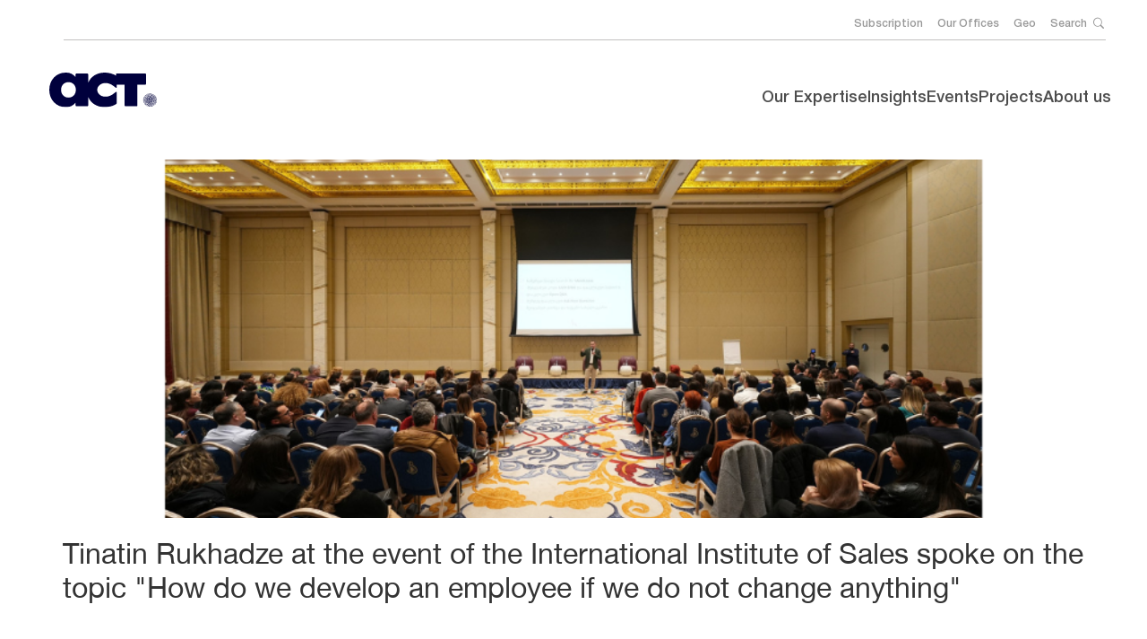

--- FILE ---
content_type: text/html; charset=UTF-8
request_url: https://act-global.com/en/georgia/new/tinatin-rukhadze-spikerad-saertashoriso-gaqidvebis-institutis-proektis-rogor-vavitareb-tanamshromels
body_size: 9141
content:
<!DOCTYPE html>
<html lang="en">

<head>
    <meta charset="UTF-8">
    <meta name="viewport" content="width=device-width, initial-scale=1.0">
    <script>(function(w,d,s,l,i){w[l]=w[l]||[];w[l].push({'gtm.start':
            new Date().getTime(),event:'gtm.js'});var f=d.getElementsByTagName(s)[0],
        j=d.createElement(s),dl=l!='dataLayer'?'&l='+l:'';j.async=true;j.src=
        'https://www.googletagmanager.com/gtm.js?id='+i+dl;f.parentNode.insertBefore(j,f);
    })(window,document,'script','dataLayer','GTM-P9RQ5QT');</script>
    <!-- End Google Tag Manager -->
    <!-- Global site tag (gtag.js) - Google Analytics -->
    <script async src="https://www.googletagmanager.com/gtag/js?id=G-WC7TP0NK0T"></script>
    <script>
        window.dataLayer = window.dataLayer || [];
        function gtag(){dataLayer.push(arguments);}
        gtag('js', new Date());

        gtag('config', 'G-WC7TP0NK0T');
    </script>

    <link rel="icon" href="https://act-global.com/themes/act-new/assets/images/favicon.png" type="images/favicon.png " sizes="16x16">
    <meta name="viewport" content="width=device-width, initial-scale=1.0, minimum-scale=1.0">
<meta charset="UTF-8">
<meta name="site" content="https://act-global.com">
<meta name="title" content="Tinatin Rukhadze at the event of the International Institute of Sales spoke on the topic &quot;How do we develop an employee if we do not change anything&quot;">
<meta name="description" content="On January 31, an event of the project of the International Institute of Sales - "How I develop an employee" took place.


	


During the meeting, Tinatin...">
<meta property="og:url" content="https://act-global.com/en/georgia/new/tinatin-rukhadze-spikerad-saertashoriso-gaqidvebis-institutis-proektis-rogor-vavitareb-tanamshromels">
<meta property="og:type" content="Website">
<meta property="og:site_name" content="ACT">
<meta property="og:title" content="Tinatin Rukhadze at the event of the International Institute of Sales spoke on the topic &quot;How do we develop an employee if we do not change anything&quot;">
<meta property="og:description" content="On January 31, an event of the project of the International Institute of Sales - "How I develop an employee" took place.


	


During the meeting, Tinatin..."/>
<meta property="og:image:url" content="https://act-global.com/storage/app/media/News/panel disc.png">
<meta property="og:image:width" content="600" />
<meta property="og:image:height" content="315" />
<meta property="twitter:card" content="summary_large_image">
<meta property="twitter:site" content="https://act-global.com/en/georgia/new/tinatin-rukhadze-spikerad-saertashoriso-gaqidvebis-institutis-proektis-rogor-vavitareb-tanamshromels">
<meta property="twitter:title" content="Tinatin Rukhadze at the event of the International Institute of Sales spoke on the topic &quot;How do we develop an employee if we do not change anything&quot;">
<meta property="twitter:description" content="On January 31, an event of the project of the International Institute of Sales - "How I develop an employee" took place.


	


During the meeting, Tinatin...">
<meta property="twitter:image:src" content="https://act-global.com/storage/app/media/News/panel disc.png">
<meta name="twitter:image:width" content= "440" />
<meta name="google-site-verification" content="8J_9o37LbACC9PTxfFogY81IRploQpozxb407wKM88E" /> 
<title>Tinatin Rukhadze at the event of the International Institute of Sales spoke on the topic &quot;How do we develop an employee if we do not change anything&quot;</title>
    
    <title>Contact Section</title>
    <script src="https://kendo.cdn.telerik.com/2018.3.911/js/jquery.min.js"></script>

    <link href="https://stackpath.bootstrapcdn.com/bootstrap/4.5.2/css/bootstrap.min.css" rel="stylesheet">
    <link href="https://cdnjs.cloudflare.com/ajax/libs/bootstrap-icons/1.5.0/font/bootstrap-icons.min.css"
          rel="stylesheet">
    <link rel="stylesheet" href="https://cdn.jsdelivr.net/npm/swiper@11/swiper-bundle.min.css">
    <link href="https://fonts.googleapis.com/css2?family=Lato:wght@400;700&display=swap" rel="stylesheet">
    <link rel="stylesheet" href="https://act-global.com/themes/act-new/assets/css/style.css?v=10">
    <link rel="stylesheet" href="https://act-global.com/themes/act-new/assets/css/pagination.css">

    <script async src="https://www.googletagmanager.com/gtag/js?id=G-RNC0RFC6RJ"></script>
    <script>
        window.dataLayer = window.dataLayer || [];

        function gtag() {
            dataLayer.push(arguments);
        }

        gtag('js', new Date());

        gtag('config', 'G-RNC0RFC6RJ');
    </script>
    <!-- Facebook Pixel Code -->
    <script>
        !function (f, b, e, v, n, t, s) {
            if (f.fbq) return;
            n = f.fbq = function () {
                n.callMethod ?
                    n.callMethod.apply(n, arguments) : n.queue.push(arguments)
            };
            if (!f._fbq) f._fbq = n;
            n.push = n;
            n.loaded = !0;
            n.version = '2.0';
            n.queue = [];
            t = b.createElement(e);
            t.async = !0;
            t.src = v;
            s = b.getElementsByTagName(e)[0];
            s.parentNode.insertBefore(t, s)
        }(window, document, 'script',
            'https://connect.facebook.net/en_US/fbevents.js');
        fbq('init', '505325763973940');
        fbq('track', 'PageView');
    </script>
    <noscript>
        <img height="1" width="1" style="display:none"
             src="https://www.facebook.com/tr?id=505325763973940&ev=PageView&noscript=1"
        <!-- End Facebook Pixel Code -->
        /></noscript>
    <meta name="facebook-domain-verification" content="t6q0wc7763x5wycwh6zu16ceeyjqlm" />
    <script id="mcjs">!function(c,h,i,m,p){m=c.createElement(h),p=c.getElementsByTagName(h)[0],m.async=1,m.src=i,p.parentNode.insertBefore(m,p)}(document,"script","https://chimpstatic.com/mcjs-connected/js/users/f0edcfd826494ebce859a3c25/6b5377b78c90dab5448dd9397.js");</script>
</head>

<body>




<header class="container-fluid" id="containerHeader">
    <div class="row align-items-center" id="containerHeaderRow">
        <div class="col-12 d-flex justify-content-end" id="containerHeaderJustify">
            <a href="https://act-global.com/en/georgia/subscription" class="font-weight-bold px-2">Subscription</a>
            <a href="https://act-global.com/en/georgia/contact" class="font-weight-bold px-2">Our Offices</a>
<!--            -->
<!--            <a href="https://act-global.com/ka" class="px-2">Geo</a>-->

            <a href="/ka/georgia/new/tinatin-rukhadze-spikerad-saertashoriso-gaqidvebis-institutis-proektis-rogor-vavitareb-tanamshromels" class="font-weight-bold px-2">
                Geo
            </a>

            <a href="#" id="search-btn" class="font-weight-bold px-2">Search <i class="bi bi-search ml-1"></i></a>
        </div>
    </div>
    <div class="row">
        <div class="col-12">
            <div class="divider"></div> <!-- The divider is now aligned with the width of the header -->
        </div>
    </div>    <div class="row align-items-center mt-3">
    <div class="col-md-2" id="colDivider">
        <div class="logo">
            <a href="https://act-global.com/en">
                <img id="imageDivider" src="https://act-global.com/themes/act/assets/images/logo.svg" alt="Logo" class="img-fluid">
            </a>
        </div>
    </div>

    <div class="header-nav col-md-10 d-flex justify-content-end align-items-center" id="dividerJustifyCenter">
        <nav class="d-none d-md-block">
            <ul>
                <li data-target="content1" class="dropdown">
                    Our Expertise
                </li>
<!--                <li data-target="content2" class="dropdown">-->
<!--                    ACT Research  <i class="bi bi-chevron-down"></i>-->
<!--                </li>-->
                <li><a href="https://act-global.com/en/georgia/insights">Insights</a></li>
                <li><a href="https://act-global.com/en/georgia/event">Events</a></li>
                <li><a href="https://act-global.com/en/georgia/projects">Projects</a></li>
<!--                <li data-target="content3" class="dropdown">-->
<!--                    Resources  <i class="bi bi-chevron-down"></i>-->
<!--                </li>-->
                <li data-target="content4" class="dropdown">
                    About us
                </li>
            </ul>
        </nav>
    </div>
</div>
</header>

<div class="dropdown-navigation" style="max-height: 0">
    <div id="content1" class="menu-content">
        <div class="container-fluid">
            <div class="dropdown-navigation-left">
                <ul>
                                            <li><a href="https://act-global.com/en/georgia/our-expertise/organizatsiuli-transformatsia-power-3">Organizational Transformation/ POWER 3®</a></li>
                                            <li><a href="https://act-global.com/en/georgia/our-expertise/sectoral-studies-economic-development">Sectoral Studies &amp; Economic Development</a></li>
                                            <li><a href="https://act-global.com/en/georgia/our-expertise/biznes-strategia-da-zrda">Business Strategy &amp; Growth</a></li>
                                            <li><a href="https://act-global.com/en/georgia/our-expertise/od-and-capability-building">Social Inclusion &amp; Transformation</a></li>
                                            <li><a href="https://act-global.com/en/georgia/our-expertise/tsifruli-trnasformatsia-da-inovatsia">Digital Transformation &amp; Innovation</a></li>
                                            <li><a href="https://act-global.com/en/georgia/our-expertise/demokratia-da-kargi-mmartveloba">Democracy &amp; Good Governance</a></li>
                                            <li><a href="https://act-global.com/en/georgia/our-expertise/od-capabilitycapacity-building">OD &amp; Capability / Capacity Building</a></li>
                                            <li><a href="https://act-global.com/en/georgia/our-expertise/politikis-shemushaveba">Policy Development</a></li>
                                            <li><a href="https://act-global.com/en/georgia/our-expertise/operatsiebi-da-biznes-protses-menejmenti-bpm">Operations &amp; BPM</a></li>
                                            <li><a href="https://act-global.com/en/georgia/our-expertise/kvleva-da-shefaseba">Research &amp; Evaluation</a></li>
                                            <li><a href="https://act-global.com/en/georgia/our-expertise/advanced-statisticsmaghali-donis-statistika">Data Management &amp; Analytics</a></li>
                                            <li><a href="https://act-global.com/en/georgia/our-expertise/saertashoriso-proektebis-menejmenti">Multicountry Project Management</a></li>
                                    </ul>
            </div>
            <div class="dropdown-navigation-right">
                <div class="dropdown-navigation-title">Featured</div>
                <ul class="vertical">
                    <li><a href="https://actinstitute-global.com">ACT Institute</a></li>
                    <li><a href="https://actresearch-global.com" target="_blank">ACT Research</a></li>
                </ul>
<!--                <div class="dropdown-navigation-image">-->
<!--                    <a href="https://act-global.com/en">-->
<!--                        <img src="https://act-global.com/themes/act-new/assets/images/featured-image.png" alt="featured">-->
<!--                    </a>-->
<!--                </div>-->
            </div>
        </div>
    </div>

<!--    <div id="content2" class="menu-content">-->
<!--        <div class="container-fluid">-->
<!--            <div class="dropdown-navigation-left">-->
<!--                <ul>-->
<!--                    -->
<!--                        <li><a href="https://act-global.com/en/georgia/product/business-function/market-analysis-and-tendencies">-->
<!--                            Market Analysis and Tendencies-->
<!--                        </a></li>-->
<!--                    -->
<!--                        <li><a href="https://act-global.com/en/georgia/product/business-function/consumer-insights-research">-->
<!--                            Consumer Insights Research-->
<!--                        </a></li>-->
<!--                    -->
<!--                        <li><a href="https://act-global.com/en/georgia/product/business-function/customer-satisfaction">-->
<!--                            Customer Satisfaction and Loyalty Analysis-->
<!--                        </a></li>-->
<!--                    -->
<!--                        <li><a href="https://act-global.com/en/georgia/product/business-function/brand-and-reputation-analysis">-->
<!--                            Brand and Reputation Analysis-->
<!--                        </a></li>-->
<!--                    -->
<!--                        <li><a href="https://act-global.com/en/georgia/product/business-function/product-research">-->
<!--                            Product Research-->
<!--                        </a></li>-->
<!--                    -->
<!--                        <li><a href="https://act-global.com/en/georgia/product/business-function/advertising-and-communication-research">-->
<!--                             Advertising and Communication Activities Research-->
<!--                        </a></li>-->
<!--                    -->
<!--                        <li><a href="https://act-global.com/en/georgia/product/business-function/service-monitoring">-->
<!--                            Service Quality Monitoring-->
<!--                        </a></li>-->
<!--                    -->
<!--                        <li><a href="https://act-global.com/en/georgia/product/business-function/sales-channels-distribution-analysis">-->
<!--                            Sales Channels and Distribution Analysis-->
<!--                        </a></li>-->
<!--                    -->
<!--                        <li><a href="https://act-global.com/en/georgia/product/business-function/digital-media-monitoring">-->
<!--                            Digital Media Monitoring-->
<!--                        </a></li>-->
<!--                    -->
<!--                        <li><a href="https://act-global.com/en/georgia/product/business-function/monitoring-business-indicators">-->
<!--                            Monitoring of Business Indicators-->
<!--                        </a></li>-->
<!--                    -->
<!--                        <li><a href="https://act-global.com/en/georgia/product/business-function/employee-research">-->
<!--                            Employee Research-->
<!--                        </a></li>-->
<!--                    -->
<!--                </ul>-->
<!--            </div>-->
<!--        </div>-->
<!--    </div>-->

    <div id="content3" class="menu-content">
        <div class="container-fluid">
            <div class="dropdown-navigation-left">
                <ul>
                    <li><a href="https://act-global.com/en/georgia/ebooks">E-books</a></li>

                </ul>
            </div>
        </div>
    </div>

    <div id="content4" class="menu-content">
        <div class="container-fluid">
            <div class="dropdown-navigation-left">
                <ul>
                    <li><a href="https://act-global.com/en/georgia/about">Company</a></li>
                    <li><a href="https://act-global.com/en/georgia/our-team">Our Team</a></li>
                    <li><a href="https://act-global.com/en/georgia/news">News</a></li>
                    <li><a href="https://act-global.com/en/georgia/vacancy">Join us</a></li>
                    <li><a href="https://act-global.com/en/georgia/ebooks">E-books</a></li>
                </ul>
            </div>
        </div>
    </div>

</div>

    <div class="mobile-bar">
        <a href="https://act-global.com/en/georgia/subscription" class="font-weight-bold">Subscription</a>
        <a href="https://act-global.com/en/georgia/contact" class="font-weight-bold">Our Offices</a>
        <a href="/ka/georgia/new/tinatin-rukhadze-spikerad-saertashoriso-gaqidvebis-institutis-proektis-rogor-vavitareb-tanamshromels" class="font-weight-bold">
            Geo
        </a>
    </div>
    <div class="mobile-header mobile-header--light">
        <div id="search-btn-close"><i class="bi bi-x-lg text-white mr-0"></i></div>
        <div id="search-btn-mobile"><img src="https://act-global.com/themes/act-new/assets/images/search-light.svg" height="24"></div>
        <div>
            <a href="/"><img src="https://act-global.com/themes/act-new/assets/images/logo-light.svg" height="19" alt="Logo"></a>
        </div>
        <div id="burger-btn-close"><i class="bi bi-x-lg text-white mr-0"></i></div>
        <div id="burger-btn-mobile"><img src="https://act-global.com/themes/act-new/assets/images/burger-menu-light.svg" height="32"></div>
    </div>


<div class="burger-menu-overlay">
    <div class="burger-menu-overlay__inner">
        <div class="burger-menu__collapse" id="accordion">
<!--            <div class="burger-menu__collapse-item">-->
<!--                <div class="burger-menu__collapse-header" id="headingOne">-->
<!--                    <div class="burger-menu__collapse-title">-->
<!--                        <button class="btn btn-link collapsed" data-toggle="collapse" data-target="#our-expertise" aria-expanded="true" aria-controls="our-expertise">-->
<!--                            ACT Research <span><i class="bi bi-chevron-down"></i></span>-->
<!--                        </button>-->
<!--                    </div>-->
<!--                </div>-->

<!--                <div id="our-expertise" class="collapse" aria-labelledby="headingOne" data-parent="#accordion">-->
<!--                    <div class="card-body">-->
<!--                        <ul class="burger-menu__collapse-nav">-->
<!--                            -->
<!--                                <li>-->
<!--                                    <a href="https://act-global.com/en/georgia/product/business-function/market-analysis-and-tendencies">Market Analysis and Tendencies</a>-->
<!--                                </li>-->
<!--                            -->
<!--                                <li>-->
<!--                                    <a href="https://act-global.com/en/georgia/product/business-function/consumer-insights-research">Consumer Insights Research</a>-->
<!--                                </li>-->
<!--                            -->
<!--                                <li>-->
<!--                                    <a href="https://act-global.com/en/georgia/product/business-function/customer-satisfaction">Customer Satisfaction and Loyalty Analysis</a>-->
<!--                                </li>-->
<!--                            -->
<!--                                <li>-->
<!--                                    <a href="https://act-global.com/en/georgia/product/business-function/brand-and-reputation-analysis">Brand and Reputation Analysis</a>-->
<!--                                </li>-->
<!--                            -->
<!--                                <li>-->
<!--                                    <a href="https://act-global.com/en/georgia/product/business-function/product-research">Product Research</a>-->
<!--                                </li>-->
<!--                            -->
<!--                                <li>-->
<!--                                    <a href="https://act-global.com/en/georgia/product/business-function/advertising-and-communication-research"> Advertising and Communication Activities Research</a>-->
<!--                                </li>-->
<!--                            -->
<!--                                <li>-->
<!--                                    <a href="https://act-global.com/en/georgia/product/business-function/service-monitoring">Service Quality Monitoring</a>-->
<!--                                </li>-->
<!--                            -->
<!--                                <li>-->
<!--                                    <a href="https://act-global.com/en/georgia/product/business-function/sales-channels-distribution-analysis">Sales Channels and Distribution Analysis</a>-->
<!--                                </li>-->
<!--                            -->
<!--                                <li>-->
<!--                                    <a href="https://act-global.com/en/georgia/product/business-function/digital-media-monitoring">Digital Media Monitoring</a>-->
<!--                                </li>-->
<!--                            -->
<!--                                <li>-->
<!--                                    <a href="https://act-global.com/en/georgia/product/business-function/monitoring-business-indicators">Monitoring of Business Indicators</a>-->
<!--                                </li>-->
<!--                            -->
<!--                                <li>-->
<!--                                    <a href="https://act-global.com/en/georgia/product/business-function/employee-research">Employee Research</a>-->
<!--                                </li>-->
<!--                            -->
<!--                        </ul>-->
<!--                    </div>-->
<!--                </div>-->
<!--            </div>-->
            <div class="burger-menu__collapse-item">
                <div class="burger-menu__collapse-header" id="headingOne">
                    <div class="burger-menu__collapse-title">
                        <button class="btn btn-link is-dropdown collapsed" data-toggle="collapse" data-target="#our-expertise" aria-expanded="true" aria-controls="our-expertise">
                            Our Expertise <!--<span><i class="bi bi-chevron-down"></i></span>-->
                        </button>
                    </div>
                </div>

                <div id="our-expertise" class="collapse" aria-labelledby="headingOne" data-parent="#accordion">
                    <div class="card-body">
                        <ul class="burger-menu__collapse-nav">
                                                        <li>
                                <a href="https://act-global.com/en/georgia/our-expertise/organizatsiuli-transformatsia-power-3">Organizational Transformation/ POWER 3®</a>
                            </li>
                                                        <li>
                                <a href="https://act-global.com/en/georgia/our-expertise/sectoral-studies-economic-development">Sectoral Studies &amp; Economic Development</a>
                            </li>
                                                        <li>
                                <a href="https://act-global.com/en/georgia/our-expertise/biznes-strategia-da-zrda">Business Strategy &amp; Growth</a>
                            </li>
                                                        <li>
                                <a href="https://act-global.com/en/georgia/our-expertise/od-and-capability-building">Social Inclusion &amp; Transformation</a>
                            </li>
                                                        <li>
                                <a href="https://act-global.com/en/georgia/our-expertise/tsifruli-trnasformatsia-da-inovatsia">Digital Transformation &amp; Innovation</a>
                            </li>
                                                        <li>
                                <a href="https://act-global.com/en/georgia/our-expertise/demokratia-da-kargi-mmartveloba">Democracy &amp; Good Governance</a>
                            </li>
                                                        <li>
                                <a href="https://act-global.com/en/georgia/our-expertise/od-capabilitycapacity-building">OD &amp; Capability / Capacity Building</a>
                            </li>
                                                        <li>
                                <a href="https://act-global.com/en/georgia/our-expertise/politikis-shemushaveba">Policy Development</a>
                            </li>
                                                        <li>
                                <a href="https://act-global.com/en/georgia/our-expertise/operatsiebi-da-biznes-protses-menejmenti-bpm">Operations &amp; BPM</a>
                            </li>
                                                        <li>
                                <a href="https://act-global.com/en/georgia/our-expertise/kvleva-da-shefaseba">Research &amp; Evaluation</a>
                            </li>
                                                        <li>
                                <a href="https://act-global.com/en/georgia/our-expertise/advanced-statisticsmaghali-donis-statistika">Data Management &amp; Analytics</a>
                            </li>
                                                        <li>
                                <a href="https://act-global.com/en/georgia/our-expertise/saertashoriso-proektebis-menejmenti">Multicountry Project Management</a>
                            </li>
                                                    </ul>
                    </div>
                </div>
            </div>
            <div class="burger-menu__collapse-item">
                <div class="burger-menu__featured">
                    <div class="burger-menu__featured-title">Featured</div>
                    <ul class="burger-menu__featured-nav">
                        <li><a href="https://actinstitute-global.com">ACT Institute</a></li>
                        <li><a href="https://actresearch-global.com" target="_blank">ACT Research</a></li>
                    </ul>
                </div>
            </div>
            <div class="burger-menu__collapse-item">
                <div class="burger-menu__collapse-header" id="headingOne">
                    <div class="burger-menu__collapse-title">
                        <a href="https://act-global.com/en/georgia/insights" class="btn btn-link">
                            Insights
                        </a>
                    </div>
                </div>
            </div>

            <div class="burger-menu__collapse-item">
                <div class="burger-menu__collapse-header" id="headingOne">
                    <div class="burger-menu__collapse-title">
                        <a href="https://act-global.com/en/georgia/event" class="btn btn-link">
                            Events
                        </a>
                    </div>
                </div>
            </div>

            <div class="burger-menu__collapse-item">
                <div class="burger-menu__collapse-header" id="headingOne">
                    <div class="burger-menu__collapse-title">
                        <a href="https://act-global.com/en/georgia/projects" class="btn btn-link">
                            Projects
                        </a>
                    </div>
                </div>
            </div>

            <div class="burger-menu__collapse-item">
                <div class="burger-menu__collapse-header" id="headingOne">
                    <div class="burger-menu__collapse-title">
                        <a href="https://act-global.com/en/georgia/ebooks" class="btn btn-link">
                            E-books
                        </a>
                    </div>
                </div>
            </div>

<!--            <div class="burger-menu__collapse-item">-->
<!--                <div class="burger-menu__collapse-header" id="headingTwo">-->
<!--                    <div class="burger-menu__collapse-title">-->
<!--                        <button class="btn btn-link collapsed" data-toggle="collapse" data-target="#act-research" aria-expanded="false" aria-controls="act-research">-->
<!--                            Resources <span><i class="bi bi-chevron-down"></i></span>-->
<!--                        </button>-->
<!--                    </div>-->
<!--                </div>-->
<!--                <div id="act-research" class="collapse" aria-labelledby="headingTwo" data-parent="#accordion">-->
<!--                    <div class="card-body">-->
<!--                        <ul class="burger-menu__collapse-nav">-->
<!--                            <li>-->
<!--                                <a href="https://act-global.com/en/georgia/ebooks">E-books</a>-->
<!--                            </li>-->
<!--                        </ul>-->
<!--                    </div>-->
<!--                </div>-->
<!--            </div>-->

            <div class="burger-menu__collapse-item">
                <div class="burger-menu__collapse-header" id="headingTwo">
                    <div class="burger-menu__collapse-title">
                        <button class="btn btn-link is-dropdown collapsed" data-toggle="collapse" data-target="#act-research" aria-expanded="false" aria-controls="act-research">
                            About us <!--<span><i class="bi bi-chevron-down"></i></span>-->
                        </button>
                    </div>
                </div>
                <div id="act-research" class="collapse" aria-labelledby="headingTwo" data-parent="#accordion">
                    <div class="card-body">
                        <ul class="burger-menu__collapse-nav">
                            <li>
                                <a href="https://act-global.com/en/georgia/about">Company</a>
                            </li>
                            <li>
                                <a href="https://act-global.com/en/georgia/our-team">Our Team</a>
                            </li>
                            <li>
                                <a href="https://act-global.com/en/georgia/news">News</a>
                            </li>
                            <li><a href="https://act-global.com/en/georgia/vacancy">Join us</a></li>
                            <li>
                                <a href="https://act-global.com/en/georgia/ebooks">E-books</a>
                            </li>
                        </ul>
                    </div>
                </div>
            </div>
        </div>

        <img src="https://act-global.com/themes/act-new/assets/images/logo.png" alt="ACT Logo" class="act-logo">
    </div>
</div>

<div class="search-overlay">
    <div class="search-overlay__inner">
        <div class="search-box">
            <div class="search-box__title">Start search</div>
            <form action="https://act-global.com/en/georgia/search">
                <input type="text" name="q" placeholder="Search word" id="search-input">
                <div class="search-addon">
                    <button type="submit"><i class="bi bi-search"></i></button>
                </div>
            </form>
        </div>
    </div>
    <button type="button" class="search-overlay__close" id="search-close"><i class="bi bi-x-lg"></i></button>
</div>



<link rel="stylesheet" href="https://act-global.com/themes/act-new/assets/css/newsinside.css">
<section class="projects-section mt-5">


    <!-- Full-Width Image with Text -->
    <div class="projects-banner">
        <img src="/storage/app/media/News/panel%20disc.png" alt="Tinatin Rukhadze at the event of the International Institute of Sales spoke on the topic &quot;How do we develop an employee if we do not change anything&quot;" class="projects-image">
    </div>

    <!-- Project Information Section -->
    <section class="container">
        <div class="content">
            <h2 class="content__title">Tinatin Rukhadze at the event of the International Institute of Sales spoke on the topic &quot;How do we develop an employee if we do not change anything&quot;</h2>
        </div>
        <section class="projects-description single-content">
            <p class="description-text">
                <p style="text-align: justify;">On January 31, an event of the project of the International Institute of Sales - "How I develop an employee" took place.</p>

<p style="text-align: justify;">
	<br>
</p>

<p style="text-align: justify;">During the meeting, Tinatin Rukhadze, Founder, Entrepreneur and Business Leader of ACT, presented the unique POWER3® organizational transformation model and talked about how strongly factors such as company vision, strategic goals and priorities, organizational culture, leadership and environment influence the which the employee must carry out his work, implement skills, as well as organizational resources, system and organizational mechanisms in order to be able to effectively use the new knowledge and skills gained by the employee and bring results.</p>

<p style="text-align: justify;">
	<br>
</p>

<p style="text-align: justify;">On the topic “How do we develop an employee if we don’t change anything”, the founder of ACT voiced 3 main messages:</p>

<p style="text-align: justify;">
	<br>
</p>

<p style="text-align: justify;">1. An employee is a part of the system - his development cannot take place if the whole system does not develop.</p>

<p style="text-align: justify;">
	<br>
</p>

<p style="text-align: justify;">2. Create an employee development plan in an organizational context.</p>

<p style="text-align: justify;">
	<br>
</p>

<p style="text-align: justify;">TIP: Ask at least 3 questions:</p>

<p style="text-align: justify;">What organizational purpose does this employee's development serve? (vision)</p>

<p style="text-align: justify;">Does this employee work in a development-friendly environment? (culture)</p>

<p style="text-align: justify;">Is there an incentive and opportunity for the implementation of new knowledge/skills of the employee in the organization? (performance)</p>

<p style="text-align: justify;">
	<br>
</p>

<p style="text-align: justify;">3. Finally, if the organization has a lot of "unfit" and "ungrateful" employees, then it's time to transform not the employee, but the entire system.</p>

<table style="width: 91%; margin-right: calc(9%);">
	<tbody>
		<tr>
			<td style="width: 47.3349%;">
				<div style="text-align: justify;">“It seems that we are all aware of the impact of the employee on the organization, but very often we forget about the impact of the organization on the employee. Organizations often plan the development of an individual or a team—from a personal, professional, or management standpoint—without considering the most important factor, that the worker is part of a large and complex system—called an organization.” - Tinatin Rukhadze said.</div>
			</td>
			<td style="width: 11.6607%;">
				<br>
			</td>
			<td style="width: 40.935%;"><img src="/storage/app/media/uploaded-files/untitled-design-12.png" style="width: 333px;" class="fr-fic fr-dib" data-result="success"></td>
		</tr>
		<tr>
			<td style="width: 47.3349%;">
				<br><img src="/storage/app/media/uploaded-files/07350f7b-82a2-496f-860b-5f0b78a148ce.jpg" style="width: 300px;" class="fr-fic fr-dib fr-fir" data-result="success"></td>
			<td style="width: 11.6607%;">
				<br>
			</td>
			<td style="width: 40.935%;">

				<p style="text-align: justify;">
					<br>
				</p>

				<p style="text-align: justify;">Among the speakers were Medea Tabatadze, founder and trainer of the consulting and recruiting company Insource, Craig Kramer, Executive Director of Sun Petroleum (Gulf Georgia).</p>

				<p style="text-align: justify;">The meeting, organized by the International Sales Institute, was attended by representatives of the business sector, directors of various companies and HR managers.</p>

				<p>
					<br>
				</p>

				<p style="text-align: justify;">
					<br>
				</p>
			</td>
		</tr>
	</tbody>
</table>

            </p>
        </section>
    </section>

    
        <!-- Spotlight Projects Section -->
        <section class="spotlight-section">
        <div class="custom-container">
            <div class="row align-items-center">
                <div class="col-12 d-flex justify-content-between align-items-center mb-1">
                    <div class="d-flex align-items-center">
                        <h2 class="spotlight-title">Explore more</h2>
                    </div>
                </div>
            </div>
            <section class="news-section">

                <div class="custom-container">
                    <div class="row news-cards">
                        

                            <div class="card">
                                <img src="/storage/app/media/Development%20Consulting/efficient%20public%20procurement%20project%20in%20georgia.png" class="card-img-top" alt="ACT Global promotes energy-efficient public procurement in Georgia by providing evidence-based insights">
                                <div class="card-body">
                                    <a href="https://act-global.com/en/georgia/new/eisiti-globali-mkhars-uchers-sakartveloshi-energoefekturi-sajaro-shesqidvebis-ganvitarebas-mtkitsebulebebze-dafudznebuli-analitikuri-masalebis-mitsodebit" class="custom-button">
                                        read more <span class="arrow">→</span></a>
                                    <p class="card-text">ACT Global promotes energy-efficient public procurement in Georgia by providing evidence-based insights</p>
                                </div>
                            </div>

                        

                            <div class="card">
                                <img src="/storage/app/media/News%202025/Uzbekistan%201040X230.png" class="card-img-top" alt="ACT Global Launches New Project to Advance Green and Sustainable Public Procurement in Uzbekistan">
                                <div class="card-body">
                                    <a href="https://act-global.com/en/georgia/new/eisiti-globali-uzbeketshi-akhal-proekts-itsqebs-romlis-mizania-mtsvane-da-mdgradi-sajaro-shesqidvebis-ganvitareba" class="custom-button">
                                        read more <span class="arrow">→</span></a>
                                    <p class="card-text">ACT Global Launches New Project to Advance Green and Sustainable Public Procurement in Uzbekistan</p>
                                </div>
                            </div>

                        

                            <div class="card">
                                <img src="/storage/app/media/News%202025/uzb1.png" class="card-img-top" alt="ACT Global Launches New Project to Support Uzbekistan’s Green and Inclusive Growth Agenda">
                                <div class="card-body">
                                    <a href="https://act-global.com/en/georgia/new/eisiti-globali-uzbeketis-mtsvane-da-inkluziuri-ganvitarebis-mkhardasacherad-akhal-proekts-itsqebs" class="custom-button">
                                        read more <span class="arrow">→</span></a>
                                    <p class="card-text">ACT Global Launches New Project to Support Uzbekistan’s Green and Inclusive Growth Agenda</p>
                                </div>
                            </div>

                                            </div>

                </div>

            </section>
        </div>
    </section>

    
</section>


<footer class="footer">
    <div class="footer-container">
        <!-- Left Section: Logo, Links, and Bottom Links -->
        <div class="footer-left">
            <img src="https://act-global.com/themes/act-new/assets/images/logo.png" alt="ACT Logo" class="act-logo">
            <div class="footer-links">
                <a href="https://act-global.com/en/georgia/about">Company</a>
                <a href="https://act-global.com/en/georgia/contact">Our Offices</a>
            </div>
            <!-- Inline Bottom Links within Footer Left -->
            <div class="bottom-links show-desktop">
                <a href="https://act-global.com/en/georgia/terms-conditions">Terms&Conditions</a>
                <a href="https://act-global.com/en/georgia/privacy-policy">Privacy</a>
            </div>
        </div>

        <!-- Right Section: Social Icons, Subscribe Button, and Contact Details -->
        <div class="footer-right">
            <div class="social-icons">
                                    <a href="https://www.linkedin.com/company/act---analysis-and-consulting-team/"><i class="bi bi-linkedin"></i></a>
                                                    <a href="https://www.facebook.com/ACT.GE"><i class="bi bi-facebook"></i></a>
                                                                    <a href="https://www.youtube.com/@ACT-global"><i class="bi bi-youtube"></i></a>
                            </div>
            <a href="https://act-global.com/en/georgia/subscription"><button class="subscribe-btn">Subscribe</button></a>
            <div class="contact-info">
                <span><i class="bi bi-telephone"></i> +995 32 2 422 322</span><br>
                <span><i class="bi bi-geo-alt"></i> Zurab Anjaparidze I Lane, #4, Tbilisi, 0179</span>
            </div>
        </div>

        <div class="bottom-links show-mobile">
            <a href="https://act-global.com/en/georgia/terms-conditions">Terms&Conditions</a>
            <a href="https://act-global.com/en/georgia/privacy-policy">Privacy</a>
        </div>
    </div>
</footer>

<!-- Footer Section -->
<!-- Footer Section -->
<!-- Footer Section -->





<!--<div class="mobile-footer">-->
<!--    <div class="footer-top">-->
<!--        <div class="footer-logo">-->
<!--            <img src="https://act-global.com/themes/act-new/assets/images/logo.png" alt="Logo">-->
<!--        </div>-->
<!--        <div class="social-icons">-->
<!--            <a href="#"><i class="bi bi-linkedin"></i></a>-->
<!--            <a href="#"><i class="bi bi-facebook"></i></a>-->
<!--            <a href="#"><i class="bi bi-instagram"></i></a>-->
<!--            <a href="#"><i class="bi bi-youtube"></i></a>-->
<!--        </div>-->
<!--    </div>-->
<!--    <div class="footer-buttons">-->
<!--        <a href="https://act-global.com/en/georgia/contact"><button class="contact-btn">Our Offices</button></a>-->
<!--        <a href="https://act-global.com/en/georgia/subscription"><button class="subscribe-btn">Subscribe</button></a>-->
<!--    </div>-->
<!--    <div class="footer-contact-info">-->
<!--        <span><i class="bi bi-geo-alt"></i> Zurab Anjaparidze street 1 turn #4</span>-->
<!--        <br>-->
<!--        <span><i class="bi bi-telephone"></i> +995 32 2 422 322</span>-->

<!--    </div>-->
<!--    <div class="footer-bottom-links">-->
<!--        <a href="https://act-global.com/en/georgia/terms-conditions">Terms&Conditions</a>-->
<!--        <a href="https://act-global.com/en/georgia/privacy-policy">Policy</a>-->
<!--    </div>-->
<!--</div>-->


<script src="https://code.jquery.com/jquery-3.6.0.min.js"></script>

<script src="https://cdn.jsdelivr.net/npm/@popperjs/core@2.5.3/dist/umd/popper.min.js"></script>
<script src="https://stackpath.bootstrapcdn.com/bootstrap/4.5.2/js/bootstrap.min.js"></script>
<script src="https://cdn.jsdelivr.net/npm/swiper@11/swiper-bundle.min.js"></script>
<script src="https://act-global.com/themes/act-new/assets/js/script.js"></script>
<script src="/modules/system/assets/js/framework.combined-min.js"></script>
<link rel="stylesheet" property="stylesheet" href="/modules/system/assets/css/framework.extras-min.css">
</body>

</html>

--- FILE ---
content_type: text/css
request_url: https://act-global.com/themes/act-new/assets/css/style.css?v=10
body_size: 99521
content:
/* Global Styles */
@font-face {
    font-family: 'Helvetica Neue LT GEO 55 Roman';
    src: url('./fonts/HelveticaNeueLTGEOCaps-55Rmn.eot');
    src: url('./fonts/HelveticaNeueLTGEOCaps-55Rmn.eot?#iefix') format('embedded-opentype'),
    url('./fonts/HelveticaNeueLTGEOCaps-55Rmn.woff2') format('woff2'),
    url('./fonts/HelveticaNeueLTGEOCaps-55Rmn.woff') format('woff');
    font-weight: normal;
    font-style: normal;
    font-display: swap;
}

/*@font-face {*/
/*    font-family: 'Helvetica Neue World 45 Lt';*/
/*    src: url('./fonts/HelveticaNeueWorld-45Lt.eot');*/
/*    src: url('./fonts/HelveticaNeueWorld-45Lt.eot?#iefix') format('embedded-opentype'),*/
/*    url('./fonts/HelveticaNeueWorld-45Lt.woff2') format('woff2'),*/
/*    url('./fonts/HelveticaNeueWorld-45Lt.woff') format('woff');*/
/*    font-weight: 300;*/
/*    font-style: normal;*/
/*    font-display: swap;*/
/*}*/

@font-face {
    font-family: 'HelveticaNeueLTGEOW82-45Lt';
    src: url('./fonts/HelveticaNeueLTGEOW82-45Lt-Regular.eot');
    src: url('./fonts/HelveticaNeueLTGEOW82-45Lt-Regular.eot?#iefix') format('embedded-opentype'),
    url('./fonts/HelveticaNeueLTGEOW82-45Lt-Regular.woff2') format('woff2'),
    url('./fonts/HelveticaNeueLTGEOW82-45Lt-Regular.woff') format('woff');
    font-weight: normal;
    font-style: normal;
    font-display: swap;
}

@font-face {
    font-family: 'HelveticaNeueLTGEOW82-45Lt';
    src: url('./fonts/HelveticaNeue-Medium.eot');
    src: url('./fonts/HelveticaNeue-Medium.eot?#iefix') format('embedded-opentype'),
    url('./fonts/HelveticaNeue-Medium.woff2') format('woff2'),
    url('./fonts/HelveticaNeue-Medium.woff') format('woff');
    font-weight: bold;
    font-style: normal;
    font-display: swap;
}


@font-face {
    font-family: 'Lato';
    src: url('./fonts/Lato-Black.eot');
    src: url('./fonts/Lato-Black.eot?#iefix') format('embedded-opentype'),
    url('./fonts/Lato-Black.woff2') format('woff2'),
    url('./fonts/Lato-Black.woff') format('woff');
    font-weight: 900;
    font-style: normal;
    font-display: swap;
}
@font-face {
    font-family: 'Lato';
    src: url('./fonts/Lato-ExtraBold.eot');
    src: url('./fonts/Lato-ExtraBold.eot?#iefix') format('embedded-opentype'),
    url('./fonts/Lato-ExtraBold.woff2') format('woff2'),
    url('./fonts/Lato-ExtraBold.woff') format('woff');
    font-weight: bold;
    font-style: normal;
    font-display: swap;
}
@font-face {
    font-family: 'Lato';
    src: url('./fonts/Lato-Bold.eot');
    src: url('./fonts/Lato-Bold.eot?#iefix') format('embedded-opentype'),
    url('./fonts/Lato-Bold.woff2') format('woff2'),
    url('./fonts/Lato-Bold.woff') format('woff');
    font-weight: bold;
    font-style: normal;
    font-display: swap;
}
@font-face {
    font-family: 'Lato';
    src: url('./fonts/Lato-Regular.eot');
    src: url('./fonts/Lato-Regular.eot?#iefix') format('embedded-opentype'),
    url('./fonts/Lato-Regular.woff2') format('woff2'),
    url('./fonts/Lato-Regular.woff') format('woff');
    font-weight: normal;
    font-style: normal;
    font-display: swap;
}

html[lang=en] * {
    font-family: 'HelveticaNeueLTGEOW82-45Lt',sans-serif;
}

html[lang=ka] * {
    font-family: 'HelveticaNeueLTGEOW82-45Lt',sans-serif;
}

html[lang=ka] h1,
html[lang=ka] h2,
html[lang=ka] h3,
html[lang=ka] h4,
html[lang=ka] h5,
html[lang=ka] h6,
html[lang=en] h1,
html[lang=en] h2,
html[lang=en] h3,
html[lang=en] h4,
html[lang=en] h5,
html[lang=en] h6{
    font-family: 'Helvetica Neue LT GEO 55 Roman',sans-serif !important;
}

html[lang=ka] .font-family-lato,
html[lang=en] .font-family-lato,
html[lang=ka] .font-family-lato *,
html[lang=en] .font-family-lato * {
    font-family: 'Lato', sans-serif !important;
}


body {
    /* background-color: #f4f4f4; */
    color: #333;
    overflow-x: hidden; /* Prevent horizontal scrolling on the entire page */
}

/* Header Styles */
header {
    background-color: #fff;
    /* border-bottom: 1px solid #ddd; */
    padding: 10px 0;
    position: relative;
}

.header .row:first-child {
    padding: 10px 0;
}

.logo img {
    margin-left: 40px !important;
}

.header hr {
    margin: 0;
    border-color: #ddd;
}

.logo img {
    max-width: 100%;
}

.header-nav .nav-link {
    color: rgba(0, 0, 0, 0.8);
    font-size: 16px;
    font-weight: 500;
}

.nav-item {
    color: #000000;
    font-size: 14px;
}

.nav-link:hover {
    color: #000;
}

.additional-options {
    display: flex;
    gap: 10px;
}

.additional-options a {
    text-decoration: none;
    color: #333;
}

.additional-options a:hover {
    color: #000;
}

.additional-options img {
    max-width: 20px;
}


/* Responsive Design */
@media (max-width: 768px) {
    header .row:first-child {
        justify-content: center;
    }

    header .row:last-child {
        flex-direction: column;
        align-items: center;
    }

    nav ul {
        flex-direction: column;
        gap: 10px;
    }

    #pastwebinar{
        font-size:10px !important
    }
    #webinarabout{
        font-size:13px !important
    }

    #webinaronline{
        font-size: 10px !important
    }

    #learnmorewebinar{
        font-size: 10px !important;
        margin-top: 5px

    }

    .text-container{
        padding: 10px !important
    }

    .image-container img{
        height: 170px !important
    }

    .card-row {
        display: flex;
        flex-direction: column-reverse; /* Reverses the order for mobile */
    }

    .card-image {
        order: -1; /* Ensures the image is placed before the text */
    }

    #utemAt{
        font-size: 20px !important;
        font-weight: bold
    }

    #utematP{
        font-size:16px !important
    }

    .card-content{
        margin-left: -17px;
    }

    .news-line {
        display: block !important;
        margin-top: -15px !important;
        margin-right: -46px !important;
        width: 84% !important
    }


    .news-title{
        font-size: 20px !important;
        font-weight: bold;
        margin-right:312px !important
    }

    #viewAll{
        display: none
    }

    .section-title {
        font-size: 20px !important;
        margin-left: -23px !important;
        width: 160px !important;
        font-weight: bold;
        margin-right: -5px !important;
    }

    .section-line{
        display: block !important;
        margin-top: 30px !important;

    }

    .hero-section {
        overflow-x: hidden; /* Prevent horizontal overflow on mobile */
    }

    .hero-section .container {
        width: 100%;
        max-width: 100%;
        padding: 0 15px; /* Adjust padding to fit within the viewport */
        box-sizing: border-box;
    }

    .media-container {
        display: flex;
        justify-content: center;
        align-items: center;
        width: 100%;
        overflow: hidden;
    }

    .media-container .mobile-image {
        width: 100%;
        max-width: 100%;
        height: 52rem; /* Fixed height */
        object-fit: cover; /* Maintain aspect ratio and cover the container */
        display: block;
    }
}

#utemAt{
    color:Black; font-size:30px"
}

#utematP{
    color:#61686E; font-size:20px
}

#webinarabout{
    font-size:32px;
     color:white
}

#pastwebinar{
    color:#8C959A; font-size: 19px; font-weight: bold;
}

#webinaronline{
    font-size:22px; color:white
}

.px-2 {
    font-size: 12px;
    color: #989898;
}

.divider {
    position: absolute;
    left: 25px;
    right: 0;
    height: 1px;
    background-color: #C2C1C0;
    margin: 0;
    padding: 0; /* Ensure no padding */
    width: 91%;
    margin-left: 69px;
}

.divider {
    height: 1px;
    background-color: #C2C1C0;
    width: 95%; /* Make it span the full width */
    margin: 0 auto; /* Center it */
    position: relative; /* Position relative for better alignment */
}

.mobile-header {
    display: none;
    justify-content: space-between;
    align-items: center;
    position: absolute;
    top: 0;
    left: 0;
    width: 100%;
    height: 24px;
    padding: 30px 20px 0;
    z-index: 9994;

    @media (max-width: 768px) {
        display: flex;
    }
}

.hero-section {
    position: relative;
    width: 100%;
    margin-top: 30px;
    padding: 0 3px;
    overflow-x: hidden;
    /*background-size: cover;*/
    /*background-position: center;*/
    /*padding: 50px 0;*/
    /*display: flex;*/
    /*flex-direction: column; !* Stack vertically *!*/
    /*align-items: center;*/
    /*margin-top:30px;*/
    /*position:relative;*/
    /*overflow:hidden;*/

    @media (max-width: 768px) {
        position: absolute;
        top: 0;
        left: 0;
        width: 100%;
        height: 100vh;
        margin-top: 0;
        padding: 0;
        z-index: 9991;
    }

    .container {
        position: absolute;
        display: flex;
        flex-direction: row;
        justify-content: space-between; /* Ensure spacing between elements */
        width: 100%;
        min-width: 100%;
        height: calc(100% - 36px);
        padding: 0 52px;
        box-sizing: border-box;
        z-index: 2;

        @media (max-width: 1200px) {
            flex-direction: row !important;
        }

        @media (max-width: 768px) {
            flex-direction: column !important;
            justify-content: flex-start;
        }
    }

    .video-container {
        width: 100%;
        max-width: 100%;
        height: 698px;
        border: 1px solid rgba(0, 0, 0, 1);
        overflow: hidden;
        border-radius: 4px;

        @media (max-width: 768px) {
            position: absolute;
            top: 0;
            left: 0;
            width: 100%;
            height: 100%;
            overflow: hidden;
            border-radius: 0;
        }
    }

    video {
        width: 100%;

        @media (max-width: 1920px) {
            width: auto;
        }

        @media (max-width: 768px) {
            border-radius: 0;
            border: 0 none;
            object-fit: cover;
            height: 100%;
        }
    }

    .hero-text {
        position: relative;
        display: flex;
        align-items: center;
        width: calc(100% - 600px);

        @media (max-width: 1200px) {
            width: calc(100% - 470px);
        }

        @media (max-width: 768px) {
            width: 100%;
            padding-top: 34px;
        }
        .text-container {
            display: flex;
            align-items: center;
            margin: 384px auto 193px; /* Top and bottom margins only */
            padding-left: 20px; /* Left padding to adjust position */
            justify-content: flex-start;
            width: 600px;

            @media (max-width: 1300px) {
                width: 400px;
            }

            @media (max-width: 768px) {
                margin: 30px 0 20px;
                padding-left: 0;
                justify-content: flex-start;
            }

            .vertical-line {
                width: 21.92px;
                height: 126.29px;
                background-color: white;
                margin-right: 20px;

                @media (max-width: 768px) {
                    width: 16px;
                    height: 120px !important;
                }
            }

            .text-content {
                h1 {
                    color: #fff;
                    font-size: 3.5rem;
                    font-weight: 800;
                    line-height: 1.2;

                    @media (max-width: 1200px) {
                        font-size: 2rem;
                    }

                    @media (max-width: 768px) {
                        font-size: 13vw !important;
                    }

                    span {
                        font-weight: 400;
                        display: block;
                        @media (max-width: 768px) {
                            font-size: 13vw !important;
                        }
                    }
                }
            }
        }
    }

    .hero-image {
        display: none;
        width: 426px; /* Fixed width */
        height: 100%;
        background-color: rgba(26, 18, 76, 0.83);
        position: relative;
        margin-top: 14px;
        box-sizing: border-box;
        border-bottom-left-radius: 4px;
        border-bottom-right-radius: 4px;

        @media (max-width: 768px) {
            margin-top: 0;
            width: 100%;
            height: 100% !important;
        }

        img {
            width: 100%; /* Fixed width */
            height: 282px; /* Fixed height */
            object-fit: cover; /* Ensures the image covers the area without distortion */
            border-radius: 4px;
            margin-bottom: 82px;

            @media (max-width: 768px) {
                height: 159px;
            }
        }

        .text-block {
            /*height: 387px;*/
            padding: 0 34px;

            h2 {
                color: #fff;
                font-size: 22px;
                font-weight: 700;
            }

            p {
                color: #fff;
                font-size: 1rem;
            }
        }

        .slider-buttons {
            display: flex;
            justify-content: center;
            gap: 10px;
            margin-top: 20px;

            .btn {
                background-color: #007bff;
                border: none;
                padding: 10px 20px;
                color: #fff;
                font-size: 1rem;
                cursor: pointer;
                transition: background-color 0.3s ease;

                &:hover {
                    background-color: #0056b3;
                }
            }
        }
    }

    @media (max-width: 1200px) {
        .container {
            flex-direction: column; /* Stack elements vertically on smaller screens */
            align-items: center;
            padding: 20px;
        }
    }

    /* @media (max-width: 768px) {
        .hero-text {
            .text-container {
                flex-direction: column;
                align-items: flex-start;
            }
        }
    } */
}

.video-bg{
position:absolute;
top:0;
left:0;
min-width:100%;
min-height: 100%;
z-index:-1

}

/* General styles */
body {
    font-family: 'Lato', Arial, sans-serif;
    /* background-color: #f4f4f4; */
    color: #333;
    margin: 0;
    padding: 0;
    box-sizing: border-box;

    @media (max-width: 768px) {
        padding-top: 40px !important;
    }
}

.main-content {
    margin-top: 30px;
    margin-left: 40px;
    margin-right: 40px;    /* padding: 0 57px; */
    /* max-width: calc(1330px + 114px); 1330px content + 57px padding on each side */
    display: flex;
    flex-direction: column;
    gap: 57px; /* Consistent gap between sections */

    @media (max-width: 768px) {
        margin-top: calc(100vh - 30px);
        margin-left: 0;
        margin-right: 0;
    }

}

/* Card styles */
.card {
    background-color: #fff; /* White background for the card */
    border-radius: 0px; /* Rounded corners */
    box-shadow: 0 4px 8px rgba(0, 0, 0, 0.1); /* Subtle shadow for elevation */
    overflow: hidden; /* Ensure child elements don't overflow the card */

}

.card .image-container {
    display: flex;
    justify-content: center;
    padding: 40px 0;
}

.card .image-container img {
    width: 1180px;
    padding: 0 20px;
}


.card .text-container p, .card .text-container h2 {
    margin: 0;
}




.card .text-container {
    position: relative; /* Make it a positioning context for the play button */
    width: 100%;
    height: 162px; /* Fixed height */
    background-color: #001f3f; /* Blue background */
    color: #fff;
    padding: 20px;
    display: flex;
    flex-direction: column;
    justify-content: center;
    align-items: flex-start;
    box-sizing: border-box; /* Include padding in the element's total width and height */
}

.card .text-container .play-button {
    position: absolute; /* Position it absolutely within the text container */
    top: 16px; /* 31px from the top */
    right: 174px; /* 174px from the right */
    background: none;
    border: none;
    color: #fff;
    font-size: 3rem; /* Increase the size */
    cursor: pointer;
}

.card .text-container .play-button:hover {
    color: #007bff;
}



/* New section styles */

.new-section {
    margin-top: 30px; /* 60px margin from the top */
    display: flex;
    flex-direction: column;
    gap: 32px; /* Gap between rows */
}

.card-row {
    display: flex;
    align-items: center;
    justify-content: space-between;
    gap: 20px; /* Gap between image and content */
}

.card-row.reverse {
    flex-direction: row-reverse; /* Reverse the order for the second row */
}

.card-content {
    flex: 1;
    padding: 20px;
}

.card-content h2 {
    font-size: 24px;
    margin-bottom: 10px;
}

.card-content p {
    font-size: 16px;
    margin-bottom: 20px;
}

.card-content .buttons {
    display: flex;
    gap: 10px; /* Gap between buttons */
}

.card-image {
    flex: 1;
    max-width: 50%;
}

.card-image img {
    width: 100%;
    height: auto;
    object-fit: cover;
    border-radius: 8px;
}

/* Responsive Design */
@media (max-width: 768px) {
    .card-row {
        flex-direction: column;
        align-items: flex-start;
    }

    .card-row.reverse {
        flex-direction: column;
    }

    .card-image {
        max-width: 100%;
    }
}

.custom-button {
    display: inline-flex;
    align-items: center;
    font-size: 16px;
    color: #333;
    text-decoration: none;
    margin-bottom: 10px; /* Space between buttons */
    position: relative;
}

.custom-button:last-child {
    margin-bottom: 0; /* Remove margin from the last button */
}

.custom-button:hover {
    color: #007bff;
}

.arrow {
    margin-left: 5px;
    transition: margin-left 0.3s ease;
}

.custom-button:hover .arrow {
    margin-left: 10px;
}

.buttons {
    display: flex;
    flex-direction: column; /* Stack buttons vertically */
}


.card-content {
    flex: 1;
    padding: 20px;
    max-width: 455px; /* Maximum width for the text container */
    max-height: 260px; /* Maximum height for the text container */
    overflow: hidden; /* Hide overflow */
    width: 100%;
    margin-top: -25px;
}

.card-content h2 {
    font-size: 24px;
    margin-bottom: 10px;
    white-space: normal; /* Allow text to wrap */
}

.card-content p {
    font-size: 16px;
    margin-bottom: 20px;
    white-space: normal; /* Allow text to wrap */
}

.custom-button {
    display: inline-flex;
    align-items: center;
    font-size: 16px;
    color: #333;
    text-decoration: none;
    margin-bottom: 10px; /* Space between buttons */
    position: relative;
    white-space: nowrap; /* Prevent text from wrapping within the button */
    font-weight: bold
}

.custom-button:last-child {
    margin-bottom: 0; /* Remove margin from the last button */
}

.custom-button:hover {
    color: #007bff;
}

.arrow {
    margin-left: 5px;
    transition: margin-left 0.3s ease;
}

.custom-button:hover .arrow {
    margin-left: 10px;
}

.buttons {
    display: flex;
    flex-direction: column; /* Stack buttons vertically */
}



/* News Section Styles */
/* Adjusting the News Section Styles */
.news-section {
    padding: 0 ;
    margin-top: 70px;

    .news-title {
        margin-left: -40px;
    }
}

.custom-container {
    width: 100%;
    padding: 0;
    margin: 0 ;
}

.news-title {
    color: black;
    font-size: 30px;
    margin-right: 20px; /* Space between title and line */
}

.news-line {
    flex-grow: 1;
    /* height: 2px; */
    background-color: black;
    margin: 0;
    width: 68%; /* Ensure it spans the full width */
}

.card {
    margin-top: 30px; /* Adjust as needed */
}

.custom-button {
    display: block;
    margin-bottom: 10px;
    color: #333;
    text-decoration: none;
    font-size: 1.2rem;
}

.custom-button .arrow {
    margin-left: 5px;
    transition: margin-left 0.3s;
}

.custom-button:hover .arrow {
    margin-left: 10px;
}

.card-text {
    margin-top: 15px;
    font-size: 1rem;
    color: #61686E;
    text-align:left
}

.news-cards {
    gap: 32px;
    margin-left: -32px;
    margin-right: -32px;

    @media (max-width: 768px) {
        flex-direction: column;
    }
}

.news-cards .card {
    flex: 1; /* Each card takes equal space */
    overflow: hidden;
}

.news-cards .card img {
    width: 100%;
    height: 284px;
    object-fit: cover;

    @media (max-width: 1200px) {
        height: 244px;
    }

    @media (max-width: 991px) {
        height: 160px;
    }

    @media (max-width: 768px) {
        height: 336px;
    }
}

.news-cards .card .card-body {
    display: flex;
    flex-direction: column;
    align-items: flex-start;
    padding-left: 0;
    padding-right: 0;
}

.news-cards .card .card-body a {
    margin-bottom: 10px; /* Space between button and text */
}

.news-cards .card .card-body p {
    white-space: normal; /* Allow text to wrap */
}



/* Featured Projects Section */
.featured-projects-section {
    /*margin-top: 70px;*/
}

.section-title {
    font-size: 30px;
    font-weight: bold;
    margin-right:40px
}

.container {
    width: 100%;
    padding: 0;
    margin: 0 ;
}

.view-all-link {
    font-size: 16px;
    color: #000;
    text-decoration: none;
}

.view-all-link:hover {
    text-decoration: underline;
}

.section-line-bottom {
    border: 1px solid #000;
    width: 100%;
    margin-left: 10px; /* Adjust spacing as needed */

}

.section-line {
    border: 1px solid #000;
    width: 385px; /* Set fixed width for the line */
    margin-left: 10px; /* Adjust spacing as needed */
}

.featured-cards {
    display: grid;
    grid-template-columns: repeat(3, 1fr);
    gap: 69px;

    @media (max-width: 768px) {
        grid-template-columns: repeat(1, 1fr);
    }
}


.featured-cards .card {
    margin-top: 20px;
}

.featured-cards .card img {
    @media (max-width: 1200px) {
        height: 244px;
    }

    @media (max-width: 991px) {
        height: 160px;
    }

    @media (max-width: 768px) {
        height: 336px;
    }
}

.featured-cards .card-body {
    display: flex;
    flex-direction: column;
    justify-content: space-between;
    padding-left: 0;
    padding-right: 0;
}

.additional-text {
    margin-top: 10px;
    color: #61686E;
    font-size: 18px;
}



/* Footer Section */
.subscribe-section {
    padding-bottom: 30px;
}

.subscribe-title {
    font-size: 24px;
    font-weight: bold;
    margin-bottom: 20px;
}

.subscribe-form {
    display: flex;
    max-width: 500px;
    margin: 0 auto;
}

.subscribe-form .form-control {
    border: 1px solid #ccc;
    border-radius: 4px;
    padding: 10px;
    flex: 1;
    margin-right: 10px;
}

.subscribe-form .btn {
    padding: 10px 20px;
    background-color: #001f3f;
    color: #fff;
    border: none;
    border-radius: 4px;
    cursor: pointer;
    transition: background-color 0.3s ease;
}

.subscribe-form .btn:hover {
    background-color: #004080;
}

/* Footer */
/* Footer */
/* Footer */
.footer-bottom {
    padding: 20px 0;
    display: flex;
    justify-content: center;
    /* height: 239px; */
}

.footer-bottom .custom-container {
    max-width: 100%;
    display: flex;
    justify-content: space-between;
    align-items: center;
    padding: 0 57px;
}

.act-logo {
    max-width: 100px;
    display: block;
}

.social-icons {
    display: flex;
    gap: 10px;
}

.social-icon {
    color: #fff;
    text-decoration: none;
    font-size: 20px;
}

.social-icon:hover {
    color: #007bff;
}



/* Remove card background, shadow, and border radius */
.card {
    background-color: transparent; /* Remove card background */
    border: none; /* Remove card border */
    box-shadow: none; /* Remove box shadow */
}

/* Ensure the image takes the full width */
.card .image-container img {
    width: 100%;
    height: auto;
    object-fit: cover;
}

/* Style for the text container */
.card .text-container {
    padding: 10px 0; /* Adjust padding as needed */
    color: #333; /* Text color */
}

.card .text-container h2 {
    font-size: 1.5rem; /* Adjust font size */
    font-weight: bold;
    margin-bottom: 10px; /* Space below heading */
}

.card .text-container p {
    font-size: 1rem; /* Adjust font size */
    margin-bottom: 20px; /* Space below paragraph */
}

.custom-button {
    display: inline-flex;
    align-items: center;
    font-size: 1rem; /* Adjust font size */
    color: #007bff; /* Button text color */
    text-decoration: none; /* Remove underline */
    margin-bottom: 10px; /* Space below button */
    position: relative; /* Position relative for arrow animation */
    color:black
}

.custom-button .arrow {
    margin-left: 5px; /* Space between text and arrow */
    transition: margin-left 0.3s ease; /* Smooth transition */
}

.custom-button:hover .arrow {
    margin-left: 10px; /* Move arrow on hover */
}

.dot {
    cursor: pointer;
    height: 15px;
    width: 15px;
    margin: 0 2px;
    background-color: #bbb;
    border-radius: 50%;
    display: inline-block;
    transition: background-color 0.6s ease;
  }

  .active, .dot:hover {
    background-color: #717171;
  }




  /* Add this to your existing CSS */

.nav-item {
    position: relative;
}

.nav-link {
    color: #333;
    font-weight: bold;
    position: relative;
    padding: 10px 15px;
}

.nav-link:hover {
    color: blue;
}

.dropdown-container {
    display: none;
    position: absolute;
    top: 100%;
    left: 0;
    width: 100%;
    background-color: white;
    color: black;
    box-shadow: 0px 8px 16px 0px rgba(0,0,0,0.2);
    z-index: 1;
    padding: 20px 0;
}

.dropdown-content {
    max-width: 1200px;
    margin: 0 auto;
    display: flex;
    flex-wrap: wrap;
    gap: 10px;
}

.dropdown-content a {
    color: black;
    padding: 8px 16px;
    text-decoration: none;
    display: block;
    width: calc(20% - 10px); /* 5 items per row */
}

.dropdown-content a:hover {
    color: #88B2DF;
}


/* Ensure the parent menu and dropdown menu are styled correctly */
.nav-item {
    position: relative;
}

.dropdown-menu {
    display: none;
    position: absolute;
    top: 100%;
    left: 0;
    width: 100vw; /* Full width */
    background-color: white;
    padding: 20px; /* Add padding if needed */
    box-shadow: 0 4px 8px rgba(0, 0, 0, 0.1);
    z-index: 1000; /* Ensure it's above other content */
}

.nav-item:hover .dropdown-menu {
    display: block;
}

/* Ensure the dropdown menu stays visible when hovering over it */
.dropdown-menu:hover {
    display: block;
}

/* Add styling for dropdown menu items */
.dropdown-menu a {
    display: inline-block;
    margin-right: 20px; /* Adjust spacing as needed */
    margin-bottom: 10px; /* Adjust spacing as needed */
    color: #333;
    text-decoration: none;
}

.dropdown-menu a:hover {
    color: #007bff;
}

/* Visual cue for active parent menu item */
.nav-item:hover > .nav-link {
}



/* Global Styles */
body {
    font-family: 'Lato', Arial, sans-serif;
    /* background-color: #f4f4f4; */
    color: #333;
}

/* Mobile specific styles */
@media (max-width: 768px) {
    .fixed-bottom-mobile {
        position: fixed;
        bottom: 0;
        left: 0;
        width: 100%;
        height: 100px;
        z-index: 1000; /* Ensure it stays above other content */
    }
}






/* General Styles */
* {
    margin: 0;
    padding: 0;
}

body {
    font-family: 'Lato', sans-serif;
    font-size: 1.2em;
    font-weight: 400;
    color: #333;
}

.nav-item {
    position: relative;
}

.nav-link {
    color: #333;
    font-weight: bold;
    position: relative;
    padding: 10px 15px;
}

.nav-link:hover {
    color: #1E90FF !important;
}

.dropdown-container {
    display: none;
    position: absolute;
    top: 100%;
    left: 0;
    width: 100%;
    background: #FCFCFC;
    color: black;
    box-shadow: 0px 8px 16px 0px rgba(0,0,0,0.2);
    z-index: 1;
    padding: 28px 0 19px;
    /* border: 1px solid #17004C; */
    max-height: calc(100vh - 85px);

    /* background: #FCFCFC; */
    /* width: 100vw;
    padding: 28px 0 19px;
    border: 1px solid #17004C;
    visibility: hidden;
    opacity: 0;
    transition: all .4s;
    max-height: calc(100vh - 85px);
    overflow: auto; */
}

.dropdown-content {
    max-width: 1200px;
    margin: 0 auto;
    display: flex;
    flex-wrap: wrap;
    gap: 10px;
}

.dropdown-content a {
    color: black;
    padding: 8px 16px;
    text-decoration: none;
    display: block;
    width: calc(20% - 10px); /* 5 items per row */
}

.dropdown-content a:hover {
    color: #88B2DF;
}

/* Ensure the dropdown menu stays visible when hovering over it */
.dropdown-container:hover {
    /* display: block; */
}


/* Add these styles to your existing CSS */

/* Hamburger Menu Styles */
.hamburger {
    display: none;
    flex-direction: column;
    justify-content: space-around;
    width: 30px;
    height: 30px;
    cursor: pointer;
}

.hamburger span {
    width: 100%;
    height: 4px;
    background: #333;
}

/* Hide the top row on mobile */
@media (max-width: 768px) {
    .header-row {
        display: none;
    }

    .hamburger {
        cursor: pointer;
        font-size: 24px;
        display: flex;
        align-items: center;
    }
    .hamburgerLan{
        display:display
    }

    .nav {
        display: none;
        flex-direction: column;
        align-items: center;
        background-color: #fff;
        position: absolute;
        top: 60px; /* Adjust based on your header height */
        left: 0;
        width: 100%;
        padding: 10px 0;
        box-shadow: 0px 8px 16px rgba(0,0,0,0.2);
    }

    .nav-item {
        width: 100%;
        text-align: center;
    }

    .hamburger.active .bi-list {
        display: none;
    }

    .hamburger.active .bi-x {
        display: block;
    }

    .bi-x {
        display: none;
    }
}


.hamburger-icon {
    display: none;
    cursor: pointer;
    font-size: 24px;
    padding: 10px;
}

.hamburger-icon.open i::before {
    content: "\f00d"; /* FontAwesome 'times' icon */
}



/* Global Styles */
body {
    font-family: 'Lato', Arial, sans-serif;
    /* background-color: #f4f4f4; */
    color: #333;
}

header {
    background-color: #fff;
    /* border-bottom: 1px solid #ddd; */
    padding: 10px 0;
    position: relative;
    z-index: 1000;

    @media (max-width: 768px) {
        display: none;
    }
}

.hamburger, .cross {
    display: none;
    position: absolute;
    top: 15px;
    right: 15px;
    font-size: 24px;
    background: none;
    border: none;
    cursor: pointer;
    z-index: 1001;
}

/* .hamburger {
    display: block;
} */

.menu {
    display: none;
    position: fixed;
    top: 120px;
    left: 0;
    width: 100vw;
    height: calc(100vh - 120px);
    background: white;
    color: black;
    text-align: center;
    z-index: 999;
    overflow-y: auto;
}

.menu ul {
    list-style-type: none;
    padding: 0;
    margin: 0;
    position: relative;
    top: 67%;
    transform: translateY(-50%);
    width: 100%;
}

.menu li {
    padding: 15px 0;
    border-bottom: 1px solid #ddd;
}

.menu a {
    text-decoration: none;
    color: #333;
    font-size: 18px;
    display: block;
    width: 100%;
    padding: 15px 0;
}

.menu a:hover {
    background-color: #ddd;
}

@media (max-width: 768px) {
    /* .row.align-items-center:first-of-type {
        display: none;
    } */

    .divider{
        display:none
    }

        .text-container {
            /* flex-direction: column; */
            align-items: flex-start !important;
        }

    .hamburger {
        display: block;
        color: #17004C !important;
        font-size:50px;
        top: -54px;
    }

    .cross{
        font-size:70px;
        top: -54px;

    }

    .menu.open {
        display: block;
    }


    .img-fluid{
        margin-left: 0px !important;
    }

    .card .text-container {
        padding: 10px 0;
        color: #333;
        margin-top: -385px;

    }

    .webinar{
        font-size:20px !important
    }

    .play-button{
        font-size:50px !important;
        margin-right:-155px;
        margin-top: 65px
    }

    .card-content{
        max-height:350px
    }

    .news-section .row.align-items-center .col-12 {
        flex-direction: column; /* Stack elements vertically */
    }

    .news-title {
        margin-bottom: -58px;
        margin-right: 271px;
        }

    .view-all-link {
        margin: 0 0 10px 0; /* Add spacing around the view all link */
    }

    .news-line, .section-line {

        display:none;
    }

    .view-all-link{
        color: #61686E;
        margin-right: 30px !important;
        margin-top: 30px;

    }


    .section-title{
        font-size:25px;
        margin-right:45px
    }

    .d-flex .align-items-center{
        margin-left:10px
    }

    #viewAll{
        /* margin-right:60px !important; */
        margin-top:10px
    }

    #logoFooter{
        margin-left:94px
    }

    #socialFooter{
        margin-top:43px
    }

    .search-icon {
        cursor: pointer; /* Makes the icon clickable */
        font-size: 24px; /* Adjust the size as needed */
        padding: 10px; /* Adjust padding as needed */
        color: #333; /* Adjust color as needed */
        margin-right: 50px; /* Adjust margin as needed */
        margin-top: -42px; /* Adjust margin as needed */
      }

      .search-icon i {
        font-size: 24px; /* Adjust size as needed */
      }

      /* Add an "active" class for styling the close icon */
      .search-icon {
        cursor: pointer; /* Makes the icon clickable */
        font-size: 24px; /* Adjust the size as needed */
        padding: 10px; /* Adjust padding as needed */
        color: #333; /* Adjust color as needed */
        margin-right: 50px; /* Adjust margin as needed */
        margin-top: -42px; /* Adjust margin as needed */
      }



      .search-icon {
        cursor: pointer; /* Makes the icon clickable */
        font-size: 24px; /* Adjust the size as needed */
        padding: 10px; /* Adjust padding as needed */
        color: #333; /* Adjust color as needed */
        margin-right: 50px; /* Adjust margin as needed */
        margin-top: -42px; /* Adjust margin as needed */
      }

      .search-icon i {
        font-size: 24px; /* Adjust size as needed */
      }

      /* Only one icon can be active at a time */
      .search-icon.active {
      }

      .search-close {
        display: none; /* Keep the disconnect icon initially hidden */
      }


      .new-section {
        margin: 30px 0 0 0 !important
    }

    .section-line-bottom{
        margin-left:0px !important
    }

    .row{
        margin-right: 0px !important;
        margin-left:0px !important
    }
    .col-md-4{
        padding-left: 0px !important;
        padding-right: 0px !important;
    }
    .px-2 {
        font-size: 35px;
        color: #989898;
    }

    .news-section .row.align-items-center .col-12 {
    flex-direction: column;
    align-items: center;
}

.news-section .news-title {
    margin-bottom: 10px;
    text-align: center;
    width: auto
}

.news-section .view-all-link {
    margin: 10px 0;
    text-align: center;
    width:69px
}

}








@media (min-width: 769px) {
    .hamburger, .cross {
        display: none;
    }
    .hamburgerLan{
        display:none
    }
}


.news-section .row.align-items-center {
    display: flex !important; /* Ensure flexbox display */
}

.news-section .row.align-items-center .col-12 {
    display: flex !important; /* Ensure flex display */
    justify-content: center; /* Center the content */
    align-items: center; /* Align items vertically */
}

.featured-projects-section .row.align-items-center {
    display: flex !important; /* Ensure flexbox display */
}

.featured-projects-section .row.align-items-center .col-12 {
    display: flex !important; /* Ensure flex display */
    justify-content: space-between; /* Distribute space between elements */
    align-items: center; /* Align items vertically */
}

.view-all-link .ml-2{
    color: #61686E;
    margin-right:  135px;
}




/* Ensure the title section remains visible on all screen sizes */
.featured-projects-section .row.align-items-center {
    display: flex !important; /* Ensure flexbox display */
}

.featured-projects-section .row.align-items-center .col-12 {
    display: flex !important; /* Ensure flex display */
    justify-content: space-between; /* Distribute space between elements */
    align-items: center; /* Align items vertically */
}

/* Adjust the spacing and alignment for mobile devices */






body {
    font-family: 'Lato', Arial, sans-serif;
    /* background-color: #f4f4f4; */
    color: #333;
    margin: 0;
    padding: 0;
}

.menu {
    position: fixed;
    top: 0;
    left: 0;
    width: 100%;
    height: 100vh;
    background: white;
    color: black;
    z-index: 999;
    overflow-y: auto;
    padding-top: 60px; /* Adjust padding as per your logo height */
    box-sizing: border-box;
}

.menu ul {
    list-style-type: none;
    padding: 0;
    margin: 0;
}

.menu li {
    position: relative;
    border-bottom: 1px solid #ddd;
}

.menu a {
    text-decoration: none;
    color: #333;
    font-size: 18px;
    display: flex;
    justify-content: space-between;
    align-items: center;
    padding: 15px 20px; /* Adjust padding for spacing */
    width: 100%;
    box-sizing: border-box;
}

.menu a:hover {
    background-color: #ddd;
}

.submenu {
    display: none;
    list-style-type: none;
    padding: 0;
    margin: 0;
    padding-left: 20px; /* Indentation for submenu items */
    position: relative;
    top: 15px; /* Ensure submenu appears below the parent menu */
}

.submenu li {
    padding: 10px 0;
}

.parent-item {
    cursor: pointer;
}

.toggle-icon {
    font-size: 12px;
    margin-left: 10px;
}

@media (max-width: 768px) {
    .row.align-items-center:first-of-type {
        display: none;
    }

    .subscribe-section{
        .row.align-items-center:first-of-type {
            display: block !important;

        }

    }

    .menu.open {
        display: block;
    }

    .footer-bottom {

        width: 100% !important;
    }
}

//idebi

#cotainerHeader{
    height:120px
}

#containerHeaderRow{
    margin-top: 6px
}

#containerHeaderJustify{
    margin-bottom:10px
}

#colDivider{
    margin-top: -15px
}

#imageDivider{
    margin-left: 30%
}

#dividerJustifyCenter{
    margin-top:-4px
}





.card-wrapper {
    display: flex;
    flex-direction: column;
    align-items: center; /* Center horizontally */
    width: 100%; /* Full width */
    /* max-width: 1180px; Match the width of the image */
    margin: 0 auto; /* Center the card wrapper */
}

.image-container img {
    width: 100%; /* Image takes the full width of its container */
    height: auto;
}

.image-container{
    width: 100%
}

.text-container {
    width: 100%; /* Match width to image */
    background: linear-gradient(90deg, #1A124C 15.07%, #2D1F85 99.69%, #3D2AB2 122.29%);
    color: white;
    padding: 20px;
    box-sizing: border-box; /* Include padding in the width */
    text-align: left;
}

#text-containerEmpr{
    background: none
}

.text-container p, .text-container h2, .play-button {
    margin: 0;
}

.play-button {
    font-size: 80px;
    background: none;
    border: none;
    color: white;
    cursor: pointer;
    margin-top: 20px;
}

.play-button:hover {
    color: #007bff; /* Optional hover effect */
}


/* Styling for the slider bars */
.slider-buttons {
    display: flex;
    justify-content: center; /* Center the bars */
    margin-top: 15px; /* Add space above the bar row */
    gap: 8px; /* Space between the bars */
}

/* Styling for the slider bars */
.slider-buttons {
    display: flex;
    justify-content: center;
    margin-top: 15px;
    gap: 8px;
}

.bar {
    cursor: pointer;
    height: 4px;
    width: 65px;
    background-color: #bbb; /* Default color */
    display: inline-block;
    transition: background-color 0.3s ease;
}

.bar:hover,
.bar.active-bar {
    background-color: #88b2df; /* Color on hover and active */
}




/* Footer Styling */
.footer {
    background-color: #001f3f;
    color: white;
    padding: 20px 20px;
    display: flex;
    justify-content: center;
    align-items: center;
}

.footer-container {
    display: flex;
    justify-content: space-between;
    width: 100%;
    /* max-width: 1200px; */
}

.footer-left,
.footer-right {
    flex: 1;
}

.footer-left{
    margin-left: 35px;
}

.company-section-wrapper {
    display: flex;
    justify-content: space-between;
    align-items: flex-start; /* Align items at the top */
}

.company-section {
    flex: 2;
    margin-left: 166px;
}

.social-and-buttons {
    flex: 1;
    display: flex;
    flex-direction: column;
    align-items: flex-end; /* Aligns content to the right */
    margin-right: 150px;
    margin-top: 5px
}

.act-logo {
    max-width: 120px;
    margin-bottom: 15px;
}

.contact-info {
    font-size: 14px;
    line-height: 1.5;
}

.footer-links {
    margin-top: 0px;
}

.footer-links a {
    color: white;
    text-decoration: none;
    margin-right: 15px;
    font-size: 14px;
}

.company-links {
    list-style: none;
    padding: 0;
    margin: 0;
}

.company-links li {
    /* margin-bottom: 10px; */
}

.company-links a {
    color: white;
    text-decoration: none;
    font-size: 14px;
}

.social-icons {
    display: flex;
    gap: 20px;
    margin-bottom: 15px;
}

.footer-buttons {
    display: flex;
    flex-direction: column;
    gap: 10px;
    margin-right: -74px;
}

.contact-btn,
.subscribe-btn {
    background-color: #17004c;
    color: white;
    border: none;
    border-radius: 4px;
    padding: 5px 10px;
    font-size: 14px;
    cursor: pointer;
    width: 209px; /* Adjust width */
    text-align: center;
}

.subscribe-btn {
    background-color: #fff;
    color: #17004c;
}

.contact-btn {
    background-color: #17004c;
}

.social-icons a {
    color: white;
    font-size: 18px;
    text-decoration: none;
}

.social-icons a:hover {
    color: #007bff;
}



.card {
    display: flex;
    flex-direction: column;
    justify-content: space-between;
}

.card-body {
    flex: 1; /* Allow the body to take up remaining space */
    display: flex;
    flex-direction: column;
    justify-content: space-between; /* Space between content and button */
}

.card-text {
    flex-grow: 1; /* Make the text take up available space */
    overflow: hidden;
    text-overflow: ellipsis;
    display: -webkit-box;
    -webkit-line-clamp: 4; /* Limit to 4 lines */
    -webkit-box-orient: vertical;
}

.learn-more-div {
    margin-top: auto; /* Push to bottom */
}

.learn-more-text{
    color: black
}
/* Default: Show the web footer, hide the mobile footer */

/* Default: Show the web footer, hide the mobile footer */
.footer {
    display: block;
}

.mobile-footer {
    display: none;
}

/* On smaller screens: Show the mobile footer, hide the web footer */
@media (max-width: 768px) {
    .footer {
        display: none;
    }

    .mobile-footer {
        display: block;
        background-color: #2a2c6f; /* Adjust the color based on your image */
        color: white;
        padding: 20px;
        font-family: 'Arial', sans-serif;
    }

    .mobile-footer .footer-top {
        display: flex;
        justify-content: space-between;
        align-items: center;
        margin-bottom: 15px;
    }

    .mobile-footer .footer-logo img {
        width: 60px; /* Adjust as needed */
    }

    .mobile-footer .social-icons a {
        margin-left: 10px;
    }

    .mobile-footer .social-icons img {
        width: 24px; /* Adjust as needed */
    }

    .mobile-footer .footer-buttons {
        display: flex;
        justify-content: space-between;
        margin-bottom: 15px;
    }

    .mobile-footer .contact-btn, .mobile-footer .subscribe-btn {
        background-color: #4a4c8f; /* Match the design */
        color: white;
        border: none;
        padding: 10px 20px;
        border-radius: 8px;
        cursor: pointer;
        width: 124px;
    }

    .mobile-footer .subscribe-btn {
        background-color: white;
        color: #4a4c8f;
    }

    .mobile-footer .footer-contact-info {
        margin-bottom: 15px;
        font-size: 14px;
    }

    .mobile-footer .footer-contact-info p {
        margin: 5px 0;
    }

    .mobile-footer .footer-bottom-links {
        display: flex;
        justify-content: space-between;
        font-size: 12px;
        margin-right: 67px;
    }

    .mobile-footer .footer-bottom-links a {
        color: white;
        text-decoration: none;
        margin-right: 10px;
    }

    .mobile-footer .footer-bottom-links a:hover {
        text-decoration: none;
    }

    .social-icons {

        margin-right: 0px ;
        gap: 5px
    }

    .footer-buttons{
        margin-right: 0px
    }

    .bi{
        margin-right: 5px
    }
}






.menu {
    position: relative;
}

.menu ul {
    list-style: none;
    padding: 0;
    margin: 0;
}

.menu .parent-item {
    display: block;
    padding: 10px 15px;
    text-decoration: none;
    color: #000;
    cursor: pointer;
    position: relative;
}

.menu .submenu {
    display: none; /* Hidden by default */
    position: absolute;
    top: 100%; /* Position the submenu below the parent item */
    left: 0;
    background-color: #f9f9f9;
    min-width: 200px;
    box-shadow: 0px 8px 16px rgba(0, 0, 0, 0.2);
    z-index: 1000;
}

.menu .submenu li {
    padding: 10px;
}

.menu .submenu a {
    display: block;
    color: #000;
    text-decoration: none;
}

.menu .submenu a:hover {
    background-color: #ddd;
}


.dropdown-content {
    display: block; /* Hidden by default */
    position: absolute;
    top: 100%; /* Position below the nav item */
    left: 0;
    background-color: #f9f9f9;
    min-width: 200px;
    box-shadow: 0px 8px 16px rgba(0, 0, 0, 0.2);
    z-index: 1000;
}

.dropdown-content a {
    display: block;
    padding: 10px 15px;
    color: #000;
    text-decoration: none;
}

.dropdown-content a:hover {
    /*background-color: #ddd;*/
}

.nav-item {
    position: relative; /* For submenu positioning */
}

.arrow {
    margin-left: 5px;
    font-size: 14px; /* Adjust size as needed */
    color: inherit; /* Match the color of the link */
    transition: transform 0.3s ease; /* Smooth transition */
}


/* Base styling for dropdown */
.dropdown-content {
    display: block; /* Hidden by default */
    position: absolute;
    top: 100%; /* Directly below the parent */
    background-color: #1A0047; /* Your desired background color */
    padding: 20px;
    box-shadow: 0px 4px 8px rgba(0, 0, 0, 0.2);
    /* border-radius: 8px; */
    z-index: 1000;
    max-width: 800px; /* Maximum width for dropdown */
    grid-template-columns: repeat(4, minmax(150px, 1fr)); /* Up to 4 items per row */
    gap: 20px;
}

.dropdown-content {
    display: block; /* Ensure submenus are hidden initially */
    position: absolute;
    top: 100%; /* Position below the nav item */
    left: 0;
    background-color: #1A0047; /* Your desired background color */
    min-width: 200px;
    box-shadow: 0px 8px 16px rgba(0, 0, 0, 0.2);
    z-index: 1000;
}

/* Styling for dropdown items */
.dropdown-content a {
    color: #fff;
    text-decoration: none;
    padding: 10px;
    display: block;
    font-size: 16px;
}

.dropdown-content a:hover {
    /*background-color: #240060;*/
}

/* Show dropdown when hovering over nav-item */
.nav-item:hover .dropdown-content {
    display: grid;
}

/* Align submenus to the left when near the right edge */
.nav-item.align-right .dropdown-content {
    right: 0;
    left: auto;
}

/* Center-align submenus when necessary */
.nav-item.align-center .dropdown-content {
    left: 50%;
    transform: translateX(-50%);
}




/* Ensure the dropdown is visible only on hover */
.nav-item:hover .dropdown-content {
    display: block;
}


/* Hide submenus by default */
/*  */

/* Show submenus only when hovering over the nav item */
.nav-item:hover .dropdown-content {
    display: block;
}


.nav-item.menu6:hover .dropdown-content,
.nav-item.menu7:hover .dropdown-content {
    left: auto; /* Remove default left positioning */
    right: 0; /* Align submenu to the right of the parent item */
}

/* Base styling for dropdown */
.dropdown-content {
    display: block;
    position: absolute;
    top: 100%; /* Directly below the parent */
    background-color: #1A0047;
    padding: 20px;
    box-shadow: 0px 4px 8px rgba(0, 0, 0, 0.2);
    /* border-radius: 8px; */
    z-index: 1000;
    max-width: 800px;
    grid-template-columns: repeat(4, minmax(150px, 1fr));
    gap: 20px;
}

/* Default alignment */
.nav-item .dropdown-content {
    left: 0;
    right: auto;
}

/* Show dropdown on hover */
.nav-item:hover .dropdown-content {
    display: grid;
}


.nav-item {
    position: relative;
}

.dropdown-content {
    display: block;
    position: absolute;
    top: 100%; /* Position below the nav item */
    background-color: #1A0047;
    padding: 20px;
    box-shadow: 0px 4px 8px rgba(0, 0, 0, 0.2);
    /* border-radius: 8px; */
    z-index: 1000;
    max-width: 800px;
    grid-template-columns: repeat(4, minmax(150px, 1fr));
    gap: 20px;
}

.nav-item:hover .dropdown-content {
    display: grid;
}

.nav-item {
    position: relative;
}

.dropdown-content {
    display: block;
    position: absolute;
    top: 100%;
    background-color: #1A0047;
    color: #fff;
    padding: 10px;
    box-shadow: 0px 8px 16px rgba(0, 0, 0, 0.2);
    z-index: 1000;
    border-radius: 4px;
}

.nav-item:hover .dropdown-content {
    display: block;
}


/* General styling for the header and navigation */
#containerHeader {
    background-color: #fff;
}

.nav-item {
    position: relative;
}

.nav-link {
    color: #000;
    font-weight: bold;
}

.nav-link:hover {
    text-decoration: none;
}

.dropdown-content {
    display: none;
    position: absolute;
    top: 100%;
    left: 0;
    background-color: #1e0946; /* Dark purple */
    color: #fff;
    min-width: 142px;
    z-index: 1000;
    padding: 10px;
    /* border-radius: 5px; */
}

.dropdown-content a {
    color: #fff;
    display: block;
    padding: 5px 10px;
    text-decoration: none;
    width: 100px;
}

.dropdown-content a:hover {
    /*background-color: #3c2060;*/
}

.nav-item:hover .dropdown-content {
    display: block;
}

/* Ensure dropdown aligns left when near right edge */
.dropdown-content.right-aligned {
    left: auto;
    right: 0;
}

/*
.nav-item:nth-child(6) .dropdown-content,
.nav-item:nth-child(7) .dropdown-content {
    left: -200px;
    right: 0;
} */

/* For 6th and 7th menu items */
.nav-item:nth-child(6) .dropdown-content,
.nav-item:nth-child(7) .dropdown-content {
    left: 110% !important;
    transform: translateX(-100%)  !important;
    right: auto  !important;
}


.nav-item:nth-child(1) .dropdown-content,
.nav-item:nth-child(2) .dropdown-content {
    left: 100%  !important;
    transform: translateX(-33%) !important;
    right: auto !important;
}


.row{
    margin-right: 10px
}


/* Base styling for dropdown */
.dropdown-content {
    display: none; /* Hidden by default */
    position: absolute;
    top: 100%; /* Directly below the parent */
    background-color: #1A0047; /* Your desired background color */
    padding: 20px;
    box-shadow: 0px 4px 8px rgba(0, 0, 0, 0.2);
    /* border-radius: 8px; */
    z-index: 1000;
    grid-template-columns: repeat(4, minmax(150px, 1fr)); /* 4 items per row */
    gap: 20px;
}

/* Styling for dropdown items */
.dropdown-content a {
    color: #fff;
    text-decoration: none;
    padding: 10px;
    display: block;
    font-size: 16px;
}

.dropdown-content a:hover {
    /*background-color: #240060;*/
}

/* Ensure dropdown aligns left when near the right edge */
.nav-item.align-right .dropdown-content {
    right: 0;
    left: auto;
}

/* Show dropdown when hovering over the nav-item */
.nav-item:hover .dropdown-content {
    display: grid; /* Display as grid when hovered */
}


/* Full-width dropdown for menu1 */
/* Full-width dropdown for menu */
#menu {
    display: none; /* Initially hidden */
    position: absolute;
    top: 100%;
    left: 0;
    width: 100vw; /* Full width */
    background-color: #1A0047; /* Background color */
    color: white;
    padding: 20px;
    box-shadow: 0px 4px 8px rgba(0, 0, 0, 0.2);
    z-index: 1000;
    justify-content: space-between; /* Space between left and right sections */
    max-width: 1100px
}
/* Left section styling */
/* Left section styling */
.dropdown-left {
    display: flex;
    justify-content: space-between; /* Ensures columns are spaced evenly */
}

.column {
    display: flex;
    flex-direction: column;
    gap: 10px; /* Space between items in a column */
}

.dropdown-list {
    display: flex;
    flex-direction: row; /* Allows the columns to be side by side */
    gap: 100px; /* Space between columns */
    padding: 0;
    margin: 0;
    list-style: none;
}

/* Styling for list items */
.dropdown-list li {
    padding: 5px 0;
}

/* Dividing line */
.dropdown-divider {
    width: 1px;
    background-color: #ddd;
    margin: 0 30px; /* Adjust spacing between sections */
    height: auto; /* Full height of the dropdown */
}

/* Right section styling */
.dropdown-right {
    flex: 1; /* Smaller width */
    display: flex;
    flex-direction: column;
    justify-content: flex-start;
}

.dropdown-right h3,
.dropdown-right h4 {
    margin: 0;
    margin-bottom: 10px;
}

.dropdown-right ul {
    list-style: none;
    padding: 0;
}

.dropdown-right li {
    padding: 5px 0;
}

/* Show dropdown on hover */
.nav-item:hover #menu {
    display: flex;
}

#menu7{
    max-width: 300px
}



.row .col-12 {
    /* margin-top: 30px; */
    margin-bottom: 35px;
}

.ebook-type{
    font-size:14px;
    color: #643695
}

#cardIdP{
    color:black
}


.hero-image {
    position: relative;
    width: 100%;
    height: 500px; /* Fixed height for the entire slider container */
    display: flex;
    flex-direction: column;
    overflow: hidden;
}

/*.hero-image img {*/
/*    width: 100%;*/
/*    height: 100%;*/
/*    object-fit: cover;*/
/*    position: absolute;*/
/*    top: 0;*/
/*    left: 0;*/
/*    z-index: 0; !* Ensure the image stays behind all other content *!*/
/*}*/

/*.slider-title{*/
/*    margin-top: 220px !important;*/
/*}*/
/*.text-block {*/
/*    position: relative; !* Set relative to make sure it appears above the image *!*/
/*    width: 80%; !* Optional: Set width to control text wrapping *!*/
/*    max-width: 500px;*/
/*    color: #fff;*/
/*    text-align: center;*/
/*    z-index: 1; !* Ensure it stays above the image *!*/
/*    margin-top: 220px !important;*/
/*}*/

/*.text-block h2 {*/
/*    font-size: 2rem;*/
/*    margin-bottom: 10px;*/
/*}*/

/*.text-block p {*/
/*    font-size: 1rem;*/
/*}*/

.slider-buttons {
    position: absolute;
    left: 50%;
    bottom: 70px; /* Align the buttons near the bottom of the container */
    transform: translateX(-50%);
    display: flex;
    gap: 8px;
    z-index: 1;
}

.bar {
    cursor: pointer;
    height: 4px;
    width: 50px;
    background-color: #bbb;
    border-radius: 50px;
    transition: background-color 0.3s ease;
}

.bar.active-bar {
    background-color: #88b2df;
}

.featured-projects-section .card {
    height: 100%; /* Ensures card height adjusts with content */
    display: flex;
    flex-direction: column;
    justify-content: space-between;
    margin-bottom: 20px
}

.card-img-top {
    height: 284px; /* Fixed height */
    object-fit: cover; /* Ensures image covers the area without stretching */
    border-radius: 4px;
}

.card-body {
    padding: 15px;
    flex: 1;
    display: flex;
    flex-direction: column;
    justify-content: space-between;
}


a {
    color: black
}

#topSection{
    margin-top:30px
}


a:hover{
    text-decoration: none
}


.nav-item:last-child .dropdown-content {
    left: 110% !important;
    transform: translateX(-100%) !important;
    right: auto !important;
}

/* For the second-to-last element */
.nav-item:nth-last-child(2) .dropdown-content {
    left: 110% !important;
    transform: translateX(-100%) !important;
    right: auto !important;
}


.nav-item:nth-child(1) .dropdown-content,
.nav-item:nth-child(2) .dropdown-content {
    left: 100%  !important;
    transform: translateX(-50%) !important;
    right: auto !important;
}





/* Footer Styling */
.footer {
    background-color: #001f3f;
    color: white;
    /* padding: 20px 0; */
    display: flex;
    flex-direction: column;
    align-items: center;
    justify-content: center;
}

.footer-container {
    display: flex;
    justify-content: space-between;
    align-items: flex-start;
    width: 100%;
    max-width: 1200px;
    padding: 0 20px;
}

.footer-left {
    flex: 1;
    display: flex;
    flex-direction: column;
    gap: 10px;
}

.act-logo {
    max-width: 80px;
    display: block;
}

.footer-links {
    display: flex;
    flex-direction: column;
    gap: 5px;
}

.footer-links a {
    color: white;
    text-decoration: none;
    font-size: 14px;
}

.footer-right {
    flex: 1;
    display: flex;
    flex-direction: column;
    align-items: flex-end;
    gap: 10px;
}

.social-icons {
    display: flex;
    gap: 10px;
}

.social-icons a {
    color: white;
    font-size: 20px;
}

.social-icons a:hover {
    color: #007bff;
}

.subscribe-btn {
    background-color: white;
    color: #001f3f;
    border: none;
    border-radius: 4px;
    padding: 8px 12px;
    cursor: pointer;
}

.contact-info {
    text-align: right;
    font-size: 12px;
    line-height: 1.4;
}

/* Updated Footer Bottom Section */
.footer-bottom {
    width: 100%;
    margin-top: 10px;
    padding-top: 10px;
    display: flex;
    justify-content: center;
}

.footer-bottom-links {
    display: flex;
    gap: 15px;
}

.footer-bottom-links a {
    color: #c2c7d0;
    text-decoration: none;
    font-size: 12px;
}

.footer-bottom-links a:hover {
    color: white;
}

/* Reset default browser styles */
* {
    margin: 0;
    padding: 0;
    box-sizing: border-box;
}

body {
    font-family: 'Lato', Arial, sans-serif;
}

/* Footer Styling */
.footer {
    background-color: #001f3f;
    color: white;
    /* padding: 20px 0; */
    display: flex;
    flex-direction: column;
    align-items: center;
}

.footer-container {
    display: flex;
    justify-content: space-between;
    align-items: flex-start;
    width: 100%;
    max-width: 1200px;
    padding: 0 20px;
}

.footer-left {
    flex: 1;
    display: flex;
    flex-direction: column;
    gap: 10px;
}

.act-logo {
    max-width: 100px;
    margin-bottom: 10px;
}

.footer-links {
    display: flex;
    flex-direction: column;
    gap: 5px;
}

.footer-links a {
    color: white;
    text-decoration: none;
    font-size: 14px;
}

.footer-right {
    flex: 1;
    display: flex;
    flex-direction: column;
    align-items: flex-end;
    gap: 10px;
}

.social-icons {
    display: flex;
    gap: 10px;
}

.social-icons a {
    color: white;
    font-size: 20px;
}

.social-icons a:hover {
    color: #007bff;
}

.subscribe-btn {
    background-color: white;
    color: #001f3f;
    border: none;
    border-radius: 4px;
    padding: 8px 12px;
    cursor: pointer;
}

.contact-info {
    text-align: right;
    font-size: 12px;
    line-height: 1.4;
}

/* Footer Bottom Section */
.footer-bottom {
    display: flex;
    gap: 20px;
    justify-content: left;
    margin-top: 20px;
    padding-top: 10px;
    /* padding-left: 200px; */
}

.footer-bottom a {
    color: #c2c7d0;
    text-decoration: none;
    font-size: 12px;
}

.footer-bottom a:hover {
    color: white;
}

/* Fix spacing issues */
.footer-container,
.footer-bottom {
    margin: 0 auto;
}


/* General Footer Styling */
.footer {
    background: linear-gradient(135deg, #172975, #060c35);
    color: #fff;
    padding: 40px 20px;
    font-family: Arial, sans-serif;
}

.footer-container {
    display: flex;
    justify-content: space-between;
    align-items: flex-start;
    max-width: 1200px;
    margin: 0 auto;
    flex-wrap: wrap;
}

.footer-left {
    flex: 1;
    min-width: 200px;
}

.footer-logo {
    width: 100px;
    margin-bottom: 20px;
}

.footer-links {
    list-style: none;
    padding: 0;
}

.footer-links li {
    margin-bottom: 10px;
}

.footer-links a {
    text-decoration: none;
    color: #fff;
    transition: color 0.3s;
}

.footer-links a:hover {
    color: #50b5ff;
}

/* Right Section */
.footer-right {
    flex: 1;
    min-width: 250px;
    text-align: right;
}

.social-icons {
    margin-bottom: 20px;
}

.social-icons a {
    color: #fff;
    margin-right: 15px;
    font-size: 18px;
    transition: color 0.3s;
}

.social-icons a:hover {
    color: #50b5ff;
}

.subscribe-btn {
    background-color: #50b5ff;
    border: none;
    padding: 10px 20px;
    color: #fff;
    cursor: pointer;
    margin-bottom: 20px;
    transition: background-color 0.3s;
}

.subscribe-btn:hover {
    background-color: #337ab7;
}

.contact-info {
    font-size: 14px;
}

.contact-info p {
    margin: 10px 0;
}

/* Bottom Section */
.footer-bottom {
    text-align: center;
    padding-top: 20px;
    margin-top: 40px;
}

.footer-bottom a {
    text-decoration: none;
    color: #fff;
    margin: 0 15px;
    font-size: 14px;
    transition: color 0.3s;
}

.footer-bottom a:hover {
    color: #50b5ff;
}





/* Reset default styles */
* {
    margin: 0;
    padding: 0;
    box-sizing: border-box;
}

body {
    font-family: 'Lato', Arial, sans-serif;
}

/* Footer Styling */
.footer {
    background-color: #001f3f;
    color: white;
    /* padding: 20px 0; */
    display: flex;
    flex-direction: column;
    align-items: center;
}

.footer-container {
    display: flex;
    justify-content: space-between;
    align-items: flex-start;
    width: 100%;
    max-width: 1800px;
    padding: 0 20px;
    margin-top: 30px
}

.footer-left {
    flex: 1;
    display: flex;
    flex-direction: column;
    gap: 15px;
}

.act-logo {
    max-width: 100px;
    margin-bottom: 20px;
}

.footer-links {
    display: flex;
    flex-direction: column;
    gap: 20px;
}

.footer-links a {
    color: white;
    text-decoration: none;
    font-size: 16px;
}

/* Bottom links inside footer-left */
.bottom-links {
    display: flex;
    gap: 20px;
    margin-top: 15px;
}

.bottom-links a {
    color: #c2c7d0;
    text-decoration: none;
    font-size: 18px;
}

.bottom-links a:hover {
    color: white;
}

.footer-right {
    flex: 1;
    display: flex;
    flex-direction: column;
    align-items: flex-end;
    gap: 10px;
    margin-right: 100px
}

.social-icons {
    display: flex;
    gap: 10px;
}

.social-icons a {
    color: white;
    font-size: 20px;
}

.social-icons a:hover {
    color: #007bff;
}

.subscribe-btn {
    background-color: white;
    color: #001f3f;
    border: none;
    border-radius: 8px;
    padding: 8px 12px;
    cursor: pointer;
    margin-bottom: 10px;
    width: 195px
}

.contact-info {
    text-align: right;
    font-size: 0px;
    line-height: 1.4;
    margin-top: 10px;
}

.contact-info  span{
  font-size: 14px;
  margin-bottom:10px
}


.contact-info {
    text-align: right;
    line-height: 1.4;
    display: flex;
    flex-direction: column;
    gap: 5px; /* Ensures a 10px gap between each line */
}

.contact-info span {
    display: flex;
    align-items: center;
    gap: 5px; /* Space between icon and text */
}

.container {
    width: 1180px;
    max-width: 1180px;
    margin: 0 auto;

    @media (max-width: 1200px) {
        width: 100%;
        padding: 0 20px;
    }
}

.burger-menu-overlay {
    position: fixed;
    top: 0;
    left: 0;
    overflow-y: auto;
    width: 100%;
    height: 100%;
    background: #17004C;
    display: none;
    justify-content: center;
    align-items: center;
    z-index: 9993;
}

.burger-menu-overlay__inner {
    margin-top: 74px;
    padding-bottom: 16px;
}

.burger-menu-overlay__inner .act-logo {
    margin-left: 20px;
    margin-top: 40px;
}

.burger-menu__collapse {
    display: flex;
    flex-direction: column;
    gap: 32px;
}

.burger-menu__collapse-header .btn span {
    position: relative;
    right: 5px;
    display: inline-block;
    font-size: 24px;
    transform: rotate(-180deg)
}

.burger-menu__collapse-header .btn.collapsed span {
    transform: rotate(0deg);
    right: 0;
}

.burger-menu__collapse-header .btn {
    display: flex;
    align-items: center;
    gap: 10px;
    font-size: 18px;
    color: #F9F9F9;
    font-weight: 700;
    padding: 0 20px;
    outline: none;
    border: 0 none;
    box-shadow: none;
    text-decoration: none;
}

.burger-menu__collapse-header .is-dropdown.collapsed {
    color: #F9F9F9;
}

.burger-menu__collapse-header .is-dropdown {
    color: #1E90FF;
}

.burger-menu-overlay__inner .card-body {
    padding: 10px 20px 0;
}

.burger-menu__collapse-nav {
    display: flex;
    flex-direction: column;
    gap: 18px;
    margin: 0 0 0 20px;
    padding: 0;
    list-style: none;
}

.burger-menu__collapse-nav a {
    font-size: 16px;
    font-weight: 500;
    color: #F9F9F9;
}

.burger-menu__featured {
    padding: 0 20px;
}

.burger-menu__featured-title {
    font-size: 24px;
    font-weight: 800;
    color: white;
}

.burger-menu__featured-nav {
    display: flex;
    flex-direction: column;
    gap: 26px;
    margin: 26px 0 0;
    padding: 0;
    list-style: none;
}

.burger-menu__featured-nav a {
    display: flex;
    flex-direction: row;
    align-items: center;
    padding: 16px 8px;
    width: 100%;
    height: 56px;
    border: 1px solid #2B388E;
    border-radius: 12px;
    font-weight: 500;
    font-size: 20px;
    color: #F9F9F9;
}

#search-btn-close {
    display: none;
    width: 24px;
    height: 24px;
    text-align: center;
}

#burger-btn-close {
    display: none;
    width: 32px;
    height: 32px;
    text-align: center;
}

.search-overlay {
    position: fixed;
    top: 0;
    left: 0;
    width: 100%;
    height: 100%;
    background: #17004C;
    display: none;
    justify-content: center;
    align-items: center;
    z-index: 9993;
}

.search-overlay__close {
    width: 56px;
    height: 56px;
    position: absolute;
    top: 32px;
    right: 32px;
    background-color: #400eb2;
    color: white;
    border: 0 none;
    outline: none;
    border-radius: 16px;
    transition: all 0.3s ease;
    z-index: 4;

    @media (max-width: 768px) {
       display: none;
    }
}

.search-overlay__close .bi {
    margin-right: 0 !important;
}

.search-overlay__close:hover {
    background-color: #5919EC;
    cursor: pointer;
}

.search-overlay__close:focus {
    outline: none;
}

.search-overlay__inner {
    width: 100%;
    height: 100%;
    display: flex;
    justify-content: center;
    align-items: center;

    @media (max-width: 768px) {
        align-items: flex-start;
    }
}

.search-box {
    width: 50%;
    text-align: center;

    @media (max-width: 768px) {
        margin-top: 100px;
        width: 90%;
    }
}

.search-box__title {
    font-size: 24px;
    color: white;
    margin-bottom: 56px;

    @media (max-width: 768px) {
        font-size: 16px;
        margin-bottom: 24px;
    }
}

.search-box form {
    position: relative;
}

.search-box input {
    width: 100%;
    height: 68px;
    font-size: 16px;
    color: #DACAFF;
    padding: 0 64px 0 16px;
    background-color: transparent;
    border: 0 none;
    border-bottom: 1px solid #3100A4;
    outline: none;
    transition: all 0.3s ease;
}

.search-box input::placeholder {
    color: #DACAFF;
    opacity: 1;
}

.search-box input:focus {
    border-color: #4000D5;
}

.search-box button {
    background-color: transparent;
    border: 0 none;
    outline: none;
    color: #DACAFF;
    width: 48px;
    height: 48px;
    border-radius: 50%;
    transition: all 0.3s ease;
}

.search-box button:hover {
    background-color: #F9F9F9;
    color: #17004C;
}

.search-addon {
    position: absolute;
    top: 50%;
    right: 0;
    transform: translateY(-50%);
    z-index: 2;
}

.year-filters,
.month-list {
    @media (max-width: 768px) {
        display: none !important;
    }
}

.event .month {
    @media (max-width: 768px) {
        display: none;
    }
}

.event-types-list {
    @media (max-width: 768px) {
        display: flex;
        margin: 30px 0 0;
    }

    li {
        @media (max-width: 768px) {
            margin-bottom: 0 !important;
        }
    }

    a {
        @media (max-width: 768px) {
            font-size: 16px;
            font-weight: 500 !important;
            padding: 7px 10px !important;
        }
    }
}

.event {
    .sidebar {
        @media (max-width: 768px) {
            padding: 0;
        }
    }

    #mainCard {
        @media (max-width: 768px) {
            margin: 0 !important;
            padding: 0 !important;
        }
    }

    .row {
        @media (max-width: 768px) {
            margin: 0 !important;
        }
    }
}

.event-cards-wrapper {
    @media (max-width: 768px) {
        height: auto !important;
        overflow-y: inherit !important;
        border: 0 none !important;
        padding: 0 !important;
    }
}

.event-cards .event-card {
    background: #fff url("./asserts/event-light.jpg") no-repeat center;
    background-size: cover;
    box-shadow: -2px 4px 12px rgba(24, 24, 24, 0.08) !important;
    border: 0 none;
    border-radius: 0 !important;

    @media (max-width: 768px) {
        align-items: flex-start !important;
        padding: 3px !important;
        box-shadow: none !important;
        border-color: #17004C1A !important;
        border-radius: 4px !important;
    }
}

.event-cards .event-card:nth-child(even) {
    background: url("./asserts/event-dark.jpg") no-repeat center;
    background-size: cover;
}


.event .event-card-date {
    @media (max-width: 768px) {
        width: 121px !important;
        min-width: 121px !important;
        height: 122px !important;
        border-radius: 4px !important;
    }
}

.event .event-card-image {
    @media (max-width: 768px) {
        width: 121px !important;
        height: 122px !important;
        margin-right: 0 !important;
        border-radius: 4px !important;
    }
}

.event .event-card-details {
    @media (max-width: 768px) {
        padding-top: 0 !important;
        padding-bottom: 0 !important;
    }
}

.event .event-card-title {
    font-size: 16px;
    color: rgba(2, 0, 0, 1);
    @media (max-width: 768px) {
        font-size: 16px;
        color: #020000;
    }
}

.event .event-card-month {
    @media (max-width: 768px) {
        font-size: 20px !important;
        font-weight: 600;
    }
}

.event .event-card-time {
    @media (max-width: 768px) {
        display: none !important;
        font-size: 14px !important;
        font-weight: 500;
    }
}

.drop {
    position: relative;
    display: inline-block;
}
.drop-select {
    width: 100%;
    padding: 0;
    cursor: pointer;
    display: flex;
    justify-content: space-between;
    align-items: center;
    font-size: 18px;
    gap: 10px;
}
.drop-menu {
    position: absolute;
    top: 100%;
    left: 0;
    width: 100%;
    min-width: 120px;
    margin-top: 8px;
    border: 1px solid #ccc;
    border-radius: 4px;
    background-color: white;
    display: none;
    z-index: 10;
}
.drop-menu div {
    font-size: 14px;
    padding: 8px 16px;
    cursor: pointer;
}
.drop-menu div:hover {
    background-color: #f0f0f0;
}
.rotate {
    transform: rotate(180deg);
}

.event-filter {
    width: 100%;
    display: none;
    justify-content: center;
    gap: 42px;
    margin-top: 20px;
    margin-bottom: 20px;

    @media (max-width: 768px) {
        display: flex;
    }
}

.slider-container {
    position: relative;
    display: flex;
    justify-content: center;
    max-width: calc(100% - 154px);
    margin-left: auto;
    margin-right: auto;
}

.swiper {
    max-width: 100%;
}

.swiper-wrapper {
    /*max-width: 961px;*/
}

.swiper-slide {
    display: flex;
    justify-content: center;
    align-items: center;
}

.swiper-slide img {
    width: 100%;
    max-height: 500px;
    object-fit: cover;
}

.swiper-button-next, .swiper-button-prev {
    background: #F9F9F9;
    border: 1px solid rgba(23, 0, 76, 0.3);
    border-radius: 30px;
    width: 48px;
    height: 48px;
    color: #17004C;
    top: 50%;
    transform: translateY(-50%);
}

.swiper-button-next:hover, .swiper-button-prev:hover {
    background-color: rgba(23, 0, 76, 1);
    color: white;
}

.swiper-button-next {
    right: -76px;
}

.swiper-button-prev {
    left: -76px;
}

.swiper-button-next:after, .swiper-button-prev:after {
    font-size: 18px;
}

.swiper-pagination {
    position: absolute;
    bottom: -36px !important;
}

.swiper-pagination-bullet {
    width: 18px;
    height: 18px;
    background: #D9D9D9;
    opacity: 1;
}

.swiper-pagination-bullet:hover {
    opacity: 0.7;
}

.swiper-pagination-bullet-active {
    background: #17004C;
}

.project-grid {
    display: grid;
    grid-template-columns: repeat(3, 1fr);
    gap: 20px;

    @media (max-width: 1180px) {
        grid-template-columns: repeat(2, 1fr);
    }

    @media (max-width: 768px) {
        grid-template-columns: repeat(1, 1fr);
    }
}

.project-card {
    display: flex;
    flex-direction: column;
    align-items: flex-start;
    padding: 16px;
    gap: 20px;
    background: #ffffff;
    box-shadow: -2px 4px 12px rgba(24, 24, 24, 0.08);
    transition: all 0.4s;
}

.project-card:hover {
    box-shadow: -2px 4px 12px rgba(24, 24, 24, 0.18);
}

.project-card-body {
    display: flex;
    flex-direction: column;
    align-items: flex-start;
    padding: 0;
    gap: 16px;
    width: 100%;
    height: 100%;
}

.project-card .image {
    width: 100%;
    height: 194px;
    border-radius: 4px;
}

.project-card .image img {
    width: 100%;
    height: 100%;
    object-fit: cover;
    border-radius: 4px;
}

.project-card .content {
    display: flex;
    flex-direction: column;
    align-items: flex-start;
    gap: 12px;
    width: 100%;
}

.project-card .title {
    width: 100%;
    font-family: 'Inter', sans-serif;
    font-weight: 600;
    font-size: 24px;
    line-height: 32px;
    color: #181818;
    margin: 0;
    padding: 0;

    @media (max-width: 768px) {
        font-size: 18px;
    }
}

.project-card .description {
    width: 100%;
    font-family: 'Inter', sans-serif;
    font-weight: 400;
    font-size: 14px;
    line-height: 32px;
    color: #181818;
    margin: 0;
    padding: 0;
}

.header-nav ul {
    margin: 0;
    padding: 0;
    list-style: none;
    display: flex;
    gap: 40px;
}

.header-nav li {
    display: flex;
    align-items: center;
    gap: 4px;
}

.header-nav li,
.header-nav li a {
    font-weight: 500;
    font-size: 16px;
    line-height: 19px;
    color: rgba(0, 0, 0, 0.7);
    cursor: pointer;
}

.header-nav li:hover,
.header-nav li a:hover {
    color: #1E90FF;
}

.header-nav li i {
    position: relative;
    top: 1px;
    transform: rotate(270deg);
}

.header-nav li.active {
    color: #1E90FF;
    background-color: transparent !important;
}

.header-nav li.active i {
    transform: rotate(0deg);
}

.menu-content {
    display: none;
    background-color: transparent !important;
    padding-top: 80px;
}

.menu-content.active {
    display: block;
    background-color: transparent !important;
}

.dropdown-navigation {
    position: absolute;
    top: 160px;
    left: 0;
    width: 100%;
    height: auto;
    padding: 0 12px 0;
    overflow: hidden;
    background: #17004C;
    z-index: 999;
    transition: all ease-in-out 0.5s;
}

.dropdown-navigation .container-fluid {
    display: flex;
    justify-content: space-between;
}

.dropdown-navigation-left ul {
    margin: 0;
    padding: 0 10px 30px 0;
    list-style: none;
    display: grid;
    grid-template-columns: repeat(2, 1fr);
    column-gap: 74px;
    row-gap: 18px;
}

.dropdown-navigation-left ul a {
    font-weight: 500;
    font-size: 20px;
    line-height: 24px;
    color: #F9F9F9;
}

.dropdown-navigation-left ul a:hover {
    color: #1E90FF;
}

.dropdown-navigation-right ul {
    padding: 0;
    list-style: none;
    display: grid;
    grid-template-columns: repeat(2, 1fr);
    column-gap: 74px;
    row-gap: 34px;
    margin-left: 2.1rem;
}

.dropdown-navigation-right .vertical {
    display: flex;
    flex-direction: column;
    gap: 10px;
    margin-top: 4px;
    padding-left: 4px;
}

.dropdown-navigation-right ul a {
    font-weight: 500;
    font-size: 20px;
    line-height: 24px;
    color: #F9F9F9;
}

.dropdown-navigation-right ul a:hover {
    color: #1E90FF;
}


.dropdown-navigation-right {
    display: flex;
    gap: 10px;
    flex-direction: column;
    width: 480px;
    height: 250px;
    border-left: 1px solid white;
}

.dropdown-navigation-right .dropdown-navigation-title {
    font-weight: 800;
    font-size: 24px;
    line-height: 29px;
    color: white;
    padding-left: 38px;
}

.dropdown-navigation-right .dropdown-navigation-image {
    width: 100%;
    text-align: center;
}

.dropdown-navigation-right img {
    height: 120px;
}

.learn-more-btn {
    box-shadow: none !important;
}

.our-expertise-card #cardIdP {
    height: 60px;
}

.ebook-card #cardIdP {
    padding-top: 6px !important;
}

.ebook-card p {
    margin-bottom: 0;
    padding-bottom: 0;
}

.ebook-card .learn-more-div {
    margin-top: 0;
}

.ebook-card .card-description {
    height: 190px;

    @media (max-width: 991px) {
        height: auto;
        padding-bottom: 12px;
    }
}

.accordion-container {
    max-width: 1180px;
    margin: 20px auto;
    padding: 20px;
}

.accordion-section {
    border: 1px solid #ddd;
    border-radius: 10px;
    margin-bottom: 10px;
    overflow: hidden;
}

.accordion-header {
    display: flex;
    justify-content: space-between;
    align-items: center;
    padding: 15px 20px;
    background-color: #fafafa;
    cursor: pointer;
    font-weight: bold;
    font-size: 1.2em;
    color: #4A3A82;
}

.accordion-header h3 {
    margin: 0;
}

.accordion-icon {
    font-size: 1.2em;
    transition: transform 0.3s;
    color: #4A3A82;
}

.accordion-content {
    display: none;
    padding: 20px;
    font-size: 1em;
    line-height: 1.6;
    color: #333;
}

.accordion-content p {
    margin: 0;
}

/* Active state */
.accordion-section.active .accordion-content {
    display: block;
    background-color: white
}

.accordion-section.active .accordion-icon {
    transform: rotate(180deg); /* Rotates the icon when active */
}

#sizeH{
    font-size: 24px
}

.accordion-icon {
    font-size: 0.8em; /* Make the arrow smaller */
    color: #4A3A82; /* Adjust color as needed */
    transition: transform 0.3s ease; /* Smooth rotation */
}

.accordion-section.active .accordion-icon {
    transform: rotate(180deg); /* Rotate arrow when section is open */
}

.news-cards-sim {
    display: grid !important;
    grid-template-columns: repeat(3, 1fr) !important;
}

.news-cards-sim .card-img-top {
    height: 250px !important;
}

.featured-projects-section {
    margin-left: -30px;
}

.featured-projects-section .section-title {
    margin-left: -15px;
}

.show-desktop {
    display: block;
}

.show-mobile {
    display: none;
}

.article-head {
    display: flex;
    flex-direction: column;
    margin-top: 46px;
}
.article-head .social-share {
    display: flex;
    width: 100%;
    gap: 20px;
    flex-wrap: wrap;
    justify-content: space-between;
}

.article-head .share-button {
    border-radius: 100px;
    align-self: stretch;
    display: flex;
    min-height: 38px;
    flex-direction: column;
    align-items: center;
    justify-content: center;
    width: 38px;
    height: 38px;
    padding: 9px;
    background-color: transparent;
    border: 1px solid rgba(23, 0, 76, 0.5);
}
.article-head .share-button:hover {
    background-color: #e2dfea;
}
.article-head .share-icon {
    aspect-ratio: 1;
    width: 24px;
    height: 24px;
}
.article-head .social-icons {
    display: flex;
    align-items: center;
    gap: 12px;
    justify-content: start;
}
.article-head .social-icon {
    border-radius: 100px;
    align-self: stretch;
    display: flex;
    height: 38px;
    flex-direction: column;
    align-items: center;
    justify-content: center;
    width: 38px;
    margin: auto 0;
    padding: 9px;
    border: 1px solid rgba(23, 0, 76, 0.5);
}
.article-head .social-icon:hover {
    background-color: #e2dfea;
}
.article-head .social-icon__img {
    aspect-ratio: 1;
    width: 20px;
    height: 20px;
}
.article-head .content {
    display: flex;
    margin-top: 50px;
    flex-direction: column;
    font-family: Lato, sans-serif;
    color: #000000;
    justify-content: start;
}

.article-head .content__title {
    max-width: 100%;
    font-size: 48px;
    font-weight: 600;
    letter-spacing: 2.4px;
}

.article-head .content__description {
    font-size: 20px;
    font-weight: 400;
    margin-top: 24px;
}

.article-head .visually-hidden {
    position: absolute;
    width: 1px;
    height: 1px;
    padding: 0;
    margin: -1px;
    overflow: hidden;
    clip: rect(0, 0, 0, 0);
    white-space: nowrap;
    border: 0;
}

@media (max-width: 991px) {
    .news-section .news-title {
        margin-right: 228px !important;
    }
}

@media (max-width: 768px) {
    .article-content img {
        width: 100% !important;
    }

    .pagination .prev,
    .pagination .next {
        display: none !important;
    }

    .news-cards-sim {
        grid-template-columns: repeat(1, 1fr) !important;
    }

    .card-content .buttons > a {
        height: 30px !important;
    }

    .aboutus-section img {
        width: 100% !important;
        height: auto;
        object-fit: cover;
    }

    body {
        overflow-x: hidden;
    }

    .featured-projects-section {
        margin-left: -15px;
    }

    .featured-projects-section .section-title {
        margin-left: 0;
    }

    .show-desktop {
        display: none;
    }

    .show-mobile {
        display: block;
    }

    .pagination {
        flex-direction: row !important;
    }

    .article-head .content__title {
        font-size: 24px;
    }

    .article-head .content__description {
        padding-right: 10px;
    }

    .article-section {
        padding: 0 20px;
    }

    .article-section .news-section {
        margin-left: 0;
    }

    .article-section-secondary .article-header {
        height: 300px;
        border-radius: 8px;
    }

    .article-head {
        margin-top: 20px;
    }

    .article-head .content {
        margin-top: 20px;
    }

    .article-head .social-share {
        height: 24px;
    }

    .article-head .share-button,
    .article-head .social-icon {
        min-height: 24px;
        height: 24px;
        width: 24px;
    }

    .article-head .share-button img,
    .article-head .social-icon img {
        height: 12px;
        width: 12px;
    }

    .hero-section {
        overflow-x: hidden; /* Prevent horizontal overflow on mobile */
        overflow-y: hidden;
    }

    .hero-section .container {
        width: 100%;
        max-width: 100%;
        padding: 0 15px; /* Adjust padding to fit within the viewport */
        box-sizing: border-box;
        overflow-y: hidden;
    }

    .hero-section .text-container,
    .hero-section .hero-image {
        max-width: 100%;
        overflow: hidden;
    }

    .hero-section .text-content {
        padding: 0; /* Remove or adjust padding to prevent overflow */
    }

    .media-container .mobile-image {
        width: 100%;
        max-width: 100%;
        height: auto;
    }
}

.media-container .desktop-video {
    display: block;
}

.media-container .mobile-image {
    display: none;
    width: 100%; /* Ensure the image takes the full width of its container */
    height: auto; /* Maintain aspect ratio */
}

@media (max-width: 768px) {
    .media-container .desktop-video {
        display: none;
    }

    .media-container .mobile-image {
        display: block !important;
        max-width: 100%;
        height: 52rem;
    }
}

@media (max-width: 768px) {
    .hero-section {
        overflow-x: hidden; /* Prevent horizontal overflow on mobile */
    }

    .hero-section .container {
        width: 100%;
        max-width: 100%;
        padding: 0 15px; /* Adjust padding to fit within the viewport */
        box-sizing: border-box;
    }

    .hero-section .text-container,
    .hero-section .hero-image {
        max-width: 100%;
        overflow: hidden;
    }

    .hero-section .text-content {
        padding: 0; /* Remove or adjust padding to prevent overflow */
    }

    .media-container {
        display: flex;
        justify-content: center;
        align-items: center;
        width: 100%;
        overflow: hidden;
    }

    .media-container .mobile-image {
        width: 100%;
        max-width: 100%;
        height: 52rem; /* Fixed height */
        object-fit: cover; /* Maintain aspect ratio and cover the container */
        display: block;
    }

    .footer {
        padding: 0 20px 10px;
        border-top-left-radius: 4px;
        border-top-right-radius: 4px;
    }

    .footer-container {
        padding: 0;
    }

    .footer-left {
        margin: 0;
        min-width: auto;
    }

    .footer-right {
        margin: 0;
        min-width: auto;
    }


    .footer .bottom-links a {
        color: white;
        font-size: 10px;
        padding-right: 18px;
    }

    .content-slider .swiper-slide {
        padding: 0 !important;
    }

    .content-slider {
        height: 280px !important;
    }

    .swiper-button-prev,
    .swiper-button-next {
        display: none !important;
    }

    .article-info {
        flex-direction: column !important;
        gap: 20px;
        margin-top: 20px;
    }

    .article-info__author {
        flex-direction: column !important;
    }

    .article-info__item {
        text-align: center;
        justify-content: center;
    }
}

.page-heading {
    height: 41px;
    margin-bottom: 30px;
    border-bottom: 1px solid #9898984D;
}

.page-heading h2 {
    font-weight: 700;
    font-size: 24px;
    line-height: 29px;
    color: rgba(0, 0, 0, 0.7);
}

.article-info {
    display: flex;
    justify-content: space-between;
    align-items: center;
}

.article-info__author {
    display: flex;
    gap: 20px;
}

.article-info__item {
    display: flex;
    flex-direction: row;
    align-items: center;
    padding: 0 12px;
    height: 39px;
    background: #F0F0F0;
    font-weight: 400;
    font-size: 16px;
    line-height: 19px;
    letter-spacing: 0.16em;
    border-radius: 8px;
}

.insights-creative {
    margin-left: -38px;
    margin-right: -38px;
}

.insights-creative__header  {
    display: flex;
    align-items: center;
    justify-content: space-between;
    gap: 8px;
    width: 100%;
    margin: 0;
    padding-bottom: 10px;
    border-bottom: 1px solid #9898984D;
}

.insights-creative__header-column {
    display: flex;
    align-items: center;
    gap: 8px;
}

.insights-creative__header-title {
    font-weight: 900;
    font-size: 30px;
    line-height: 36px;
}

.insights-creative__header-link {
    position: relative;
    top: 4px;
    font-style: normal;
    font-weight: 500;
    font-size: 16px;
    line-height: 19px;
    color: #61686E;
    align-items: center;
    display: flex;
    gap: 4px;
}

.insights-creative__header-button {
    display: flex;
    flex-direction: row;
    justify-content: center;
    align-items: center;
    padding: 0 8px 0 12px;
    gap: 12px;
    width: 195px;
    height: 37px;
    background: #F9F9F9;
    mix-blend-mode: normal;
    border: 1px solid rgba(23, 0, 76, 0.3);
    border-radius: 8px;
    font-style: normal;
    font-weight: 600;
    font-size: 14px;
    line-height: 150%;
    font-feature-settings: 'tnum' on, 'lnum' on;
    color: #17004C;
}

.insights-creative__body {
    display: flex;
    flex-direction: column;
    gap: 36px;
    padding: 24px;
}

.insights-creative__item {
    display: flex;
    gap: 32px;
}

.insights-creative__body .insights-creative__item:nth-child(even) {
    flex-direction: row-reverse;
}

.insights-creative__item-image {
    width: 588px;
    min-width: 588px;
    height: 418px;
}

.insights-creative__item-image img {
    width: 100%;
    height: 100%;
    object-fit: cover;
    border-radius: 8px;
}

.insights-creative__item-title {
    font-weight: 900;
    font-size: 30px;
    line-height: 36px;
    color: rgba(0, 0, 0, 0.8);
}

.insights-creative__item-description {
    font-weight: normal;
    font-size: 24px;
    line-height: 29px;
    color: #61686E;
    margin-top: 24px;
    margin-bottom: 32px;
}

html[lang=ka] .insights-creative__item-title {
    font-size: 24px;
}

html[lang=ka] .insights-creative__item-description {
    font-size: 18px;
}

.insights-creative__item-authors {
    display: flex;
    gap: 20px;
}

.insights-creative__item-authors .author {
    display: flex;
    flex-direction: row;
    align-items: center;
    padding: 0 12px;
    height: 39px;
    background: rgba(244, 244, 244, 0.5);
    font-weight: 400;
    font-size: 16px;
    line-height: 19px;
    color: black;
    border-radius: 12px;

}

.insights-creative__row {
    display: flex;
    justify-content: space-between;
    align-items: center;
}

.insights-creative__date {
    display: flex;
    flex-direction: row;
    align-items: center;
    padding: 0 12px;
    height: 39px;
    font-weight: 400;
    font-size: 16px;
    line-height: 19px;
    color: black;
    letter-spacing: 0.16em;
    background: rgba(244, 244, 244, 0.5);
    border-radius: 12px;
}

.insights-creative__more {
    margin-left: auto;
    margin-top: 8px;
    margin-right: 12px;
}

.insights-creative__more a {
    font-weight: 700;
    font-size: 16px;
    line-height: 24px;
    color: rgba(0, 0, 0, 0.7);
    display: flex;
    gap: 8px;
}

.insights-creative__more a img {
    position: relative;
    top: 7px;
    height: 14px;
}

.featured-projects-section {
    padding-top: 16px;
    padding-bottom: 32px;
}

.featured-projects-section .custom-container {
    padding: 0;
}

.featured-projects-section__header {
    display: flex;
    align-items: center;
    gap: 8px;
    width: 100%;
    margin: 0;
    padding-bottom: 10px;
    border-bottom: 1px solid #9898984D;
}

.featured-projects-section__title {
    font-weight: 900;
    font-size: 30px;
    line-height: 36px;
}

.featured-projects-section__link {
    position: relative;
    top: 4px;
    font-style: normal;
    font-weight: 500;
    font-size: 16px;
    line-height: 19px;
    color: #17004C;
    align-items: center;
    display: flex;
    gap: 4px;
}

.featured-projects-section__items {
    display: grid;
    grid-template-columns: repeat(3, 1fr);
    gap: 100px;
    width: 100%;
    padding-top: 46px;
    padding-left: 8px;
    padding-right: 8px;
}

.featured-projects-section__item {

}

.featured-projects-section__item img {
    height: 194px;
    border-radius: 4px;
}

.our-expertise-section__item-row {
    display: flex;
    gap: 4px;
    align-items: center;
    justify-content: space-between;
    font-weight: 400;
    font-size: 12px;
    line-height: 120.25%;
    letter-spacing: 0.05em;
    color: rgba(0, 0, 0, 0.95);
}

.our-expertise-section__item-row a {
    align-items: center;
    display: flex;
    gap: 4px;
    font-weight: 600;
    font-size: 14px;
    line-height: 120.25%;
    letter-spacing: 0.05em;
    color: #1A124C;
}

.our-expertise-section__item-row img {
    position: relative;
    top: 1px;
    height: 16px;
}

.our-expertise-section__item-body {
    padding: 20px 0 0;
}

.our-expertise-section__item-description {
    font-weight: 400;
    font-size: 16px;
    line-height: 19px;
    color: #61686E;
    padding-top: 0;
    padding-bottom: 0;
    min-height: auto;
    height: 38px;
    overflow: hidden;
    margin-bottom: 16px;
}

.header-nav ul {

}

.header-nav ul li {

}

.header-nav ul li,
.header-nav ul li a {
    position: relative;
    font-weight: 700 !important;
    font-size: 18px !important;
    line-height: 22px !important;
    color: rgba(0, 0, 0, 0.7) !important;
}

.header-nav ul li::after {
    content: '';
    display: none;
    position: absolute;
    left: 0;
    bottom: -6px;
    width: 100%;
    height: 2px;
    background-color: #17004C;
}

.header-nav ul li:hover::after,
.header-nav ul .active::after {
    display: block;
}

.header-nav ul .active {
    color: #17004C !important;
}

.header-nav ul li:hover,
.header-nav ul li a:hover {
    color: #17004C !important;
}

.content-slider {
    height: 588px;
    margin-bottom: 36px;
}

.content-slider .swiper {
    height: 100%;
    padding-bottom: 36px;
}

.content-slider .swiper-slide {
    padding: 0 95px;
}

/* Carousel Image */
.swiper-slide .carousel-image {
    width: 100%;
    height: 100%;
    border-radius: 4px;
    background-size: cover;
    background-position: center;
}

/* Arrow Left */
.swiper-button-prev {
    display: flex;
    justify-content: center;
    align-items: center;
    width: 60px;
    height: 60px;
    gap: 10px;
    position: absolute;
    left: 0%;
    top: 50%;
    transform: translateY(-50%);
    background: #F9F9F9;
    border: 1px solid rgba(23, 0, 76, 0.3);
    border-radius: 30px;
}

.swiper-button-prev:hover,
.swiper-button-next:hover  {
    background: rgba(23, 0, 76, 0.08);
    border: 1px solid rgba(23, 0, 76, 0.3);
}

.swiper-button-prev:after {
    color: #17004C;
    margin-left: -2px;
}

/* Arrow Right */
.swiper-button-next {
    display: flex;
    justify-content: center;
    align-items: center;
    width: 60px;
    height: 60px;
    gap: 10px;
    position: absolute;
    right: 0%;
    top: 50%;
    transform: translateY(-50%);
    background: #F9F9F9;
    border: 1px solid rgba(23, 0, 76, 0.3);
    border-radius: 30px;
}

.swiper-button-next:after {
    color: #17004C;
    margin-left: 2px;
}

.swiper-button-prev:hover,
.swiper-button-next:hover  {
    background: rgba(23, 0, 76, 0.08);
    border: 1px solid rgba(23, 0, 76, 0.3);
}

/* Dots Pagination */
.swiper-pagination {
    display: flex;
    align-items: center;
    gap: 8px;
}

.swiper-pagination-bullet {
    width: 18px;
    height: 18px;
    background-color: #D9D9D9;
    border-radius: 50%;
    margin: 0 !important;
}

.swiper-pagination-bullet-active {
    background-color: #17004C;
}

.content-slider .swiper-pagination {
    justify-content: center;
    bottom: 0 !important;
    gap: 8px;
}

.visible-on-mobile {
    display: none;
}

.webinar-more {
    color: white !important;
}

.webinar-text {
    padding: 0 53px;
}

.single-content > table td img {
    box-shadow: none !important;
}

.article-content a,
.projects-description a,
.expertise-card-content a {
    color: #1E90FF !important;
}

.featured-projects-section__item.news-item .our-expertise-section__item-description {
    font-weight: 400;
    font-size: 16px;
    line-height: 19px;
    color: #61686E;
    padding-top: 0;
    padding-bottom: 0;
    min-height: auto;
    height: 38px;
    overflow: hidden;
    margin-bottom: 16px;
}

html[lang=ka] .insights-creative__item-title {
    font-family: 'Helvetica Neue LT GEO 55 Roman', sans-serif !important;
}

.about-section-content ul,
.projects-description ul {
    margin-left: 16px;
}

.mobile-bar {
    display: none;
}

@media (max-width: 991px) {
    .visible-on-desktop {
        display: none !important;
    }

    .featured-projects-section {
        margin-left: 0;
    }

    .our-expertise-section .news-title {
        width: 100% !important;
        text-align: left !important;
    }
    .our-expertise-section__items,
    .featured-projects-section__items {
        grid-template-columns: repeat(1, 1fr);
        gap: 24px;
    }

    .our-expertise-section__items.visible-on-mobile ,
    .featured-projects-section__items.visible-on-mobile  {
        display: grid;
        grid-template-columns: repeat(1, 1fr);
        gap: 24px;
    }

    .insights-creative {
        margin-left: 0;
        margin-right: 0;
    }

    .insights-creative__header  {
        display: flex;
        align-items: center;
        justify-content: space-between;
        gap: 8px;
        width: 100%;
        margin: 0;
        padding-bottom: 10px;
        border-bottom: 1px solid #9898984D;
    }

    .insights-creative__header-column {
        display: flex;
        align-items: center;
        gap: 8px;
    }

    .insights-creative__body {
        display: flex;
        flex-direction: column;
        gap: 36px;
        padding: 32px 0;
    }

    .insights-creative__item {
        display: flex;
        flex-direction: column;
        gap: 32px;
    }

    .insights-creative__body .insights-creative__item:nth-child(even) {
        flex-direction: inherit;
    }

    .insights-creative__item-image {
        width: 100%;
        min-width: 100%;
        height: 194px;
    }

    .insights-creative__header-title {
        font-weight: 700;
        font-size: 20px;
        line-height: 24px;
        color: rgba(0, 0, 0, 0.7);
    }

    .insights-creative__header-link {
        font-weight: 500;
        font-size: 12px;
        line-height: 15px;
        color: #61686E;
        top: 0;
    }

    .insights-creative__header-button {
        align-items: center;
        padding: 0 8px;
        gap: 12px;
        width: 104px;
        height: 26px;
        font-weight: 600;
        font-size: 12px;
        line-height: 150%;
    }

    .featured-projects-section__title {
        font-weight: 700;
        font-size: 20px;
        line-height: 24px;
        color: rgba(0, 0, 0, 0.7);
    }

    .featured-projects-section__link {
        font-weight: 500;
        font-size: 12px;
        line-height: 15px;
        color: #61686E;
        top: 0;
    }

    .single-content > table tr {
        display: flex !important;
        flex-direction: column !important;
        gap: 8px !important;
    }

    .single-content > table table tr {
        display: flex !important;
        flex-direction: row !important;
        gap: 8px !important;
    }

    .single-content > table td {
        width: 100% !important;
        text-align: center !important;
    }

    .single-content > table td img {
        max-width: 100%;
        height: auto !important;
        box-shadow: none !important;
    }

    .single-content > table td br {
        display: none;
    }

    .single-content,
    .single-content > table *,
    .event-description-container,
    .aboutus-section .container {
        font-size: 14px !important;
    }

    .event-description-container p {
        padding: 0 14px !important;
    }

    .single-content ul,
    .event-description-container ul,
    .aboutus-section .container ul {
        padding-left: 12px;
    }

    .our-expertise-section__item-description {
        min-height: auto;
    }

    .page-heading,
    .article-header,
    .news-section .custom-container,
    .expertise-card {
        margin-top: 40px !important;
    }

    .event,
    .aboutus-section,
    .about-us-section,
    .projects-section {
        margin-top: 60px !important;
    }

    .event-banner {
        margin-top: 20px !important;
    }

    .mobile-header--light {
        top: 32px;
    }

    .mobile-bar {
        display: flex;
        align-items: center;
        justify-content: flex-end;
        gap: 20px;
        height: 34px;
        width: calc(100% - 40px);
        position: absolute;
        top: 0;
        left: 20px;
        border-bottom: 1px solid #C2C1C0;
    }

    .mobile-bar a {
        font-style: normal;
        font-weight: 600;
        font-size: 14px;
        line-height: 17px;
        color: #989898;
    }
}


--- FILE ---
content_type: text/css
request_url: https://act-global.com/themes/act-new/assets/css/pagination.css
body_size: 1035
content:
.pagination .page-link {
    display: flex;
    justify-content: center;
    align-items: center;
    border: 1px solid rgba(23, 0, 76, 0.1);
    border-radius: 4px;
    background-color: white;
    width: 23px;
    height: 24px;
    font-size: 12px;
    font-weight: 400;
    color: rgba(49, 49, 49, 1);
    padding: 0;
}

.pagination .prev .page-link,
.pagination .next .page-link {
    width: 58px;
    gap: 4px;
}

.pagination .prev .page-link i,
.pagination .next .page-link i {
    position: relative;
    top: 1px;
    font-size: 8px;
}

.pagination .page-link.dots {
    pointer-events: none;
    align-items: inherit;
}

.pagination .page-item.active .page-link {
    background-color: rgba(59, 48, 146, 1);
    color: white;
    font-weight: 700;
    border-color: rgba(59, 48, 146, 1);
}

.pagination .page-link:hover {
    background-color: rgba(233, 233, 233, 0.5);
}

.pagination .page-item {
    margin-right: 5px; /* Add spacing between pagination items */
}

.active, .dot:hover {
    background-color: transparent;
}


--- FILE ---
content_type: text/css
request_url: https://act-global.com/themes/act-new/assets/css/newsinside.css
body_size: 3493
content:
/* Full-Width Image */
.projects-banner {
    position: relative;
    width: 100%;
    height: 400px;
    overflow: hidden;
}

.projects-image {
    width: 100%;
    height: 100%;
    object-fit: cover;
}

/* Text Overlay on Image */
.image-text-overlay {
    position: absolute;
    bottom: 0;
    left: 0;
    width: 100%;
    height: 50%;
    background: rgba(255, 255, 255, 0.8); /* Semi-transparent white background */
    padding: 20px;
    box-sizing: border-box;
}

.image-text-overlay p {
    font-size: 28px;
    font-weight: bold;
    color: #000;
    margin: 0;
    width: 90%;
    margin-left: 20px;
}

@media (min-width: 768px) {
    .image-text-overlay p {
        font-size: 36px;
        margin-left: 50px;
    }
}

/* Projects Section */
.projects-section .container {
    max-width: 1180px;
    margin: 20px auto;
    padding: 0 20px;
}

/* Project Description */
.projects-description {
    margin-top: 30px;
    text-align: left;
}

.description-text {
    font-size: 14px;
    color: #555;
    line-height: 1.6;
}

@media (min-width: 768px) {
    .projects-description {
        margin-top: 50px;
    }

    .description-text {
        font-size: 16px;
    }
}

/* Spotlight Projects Section */
.spotlight-section {
    padding: 20px 0;
}

@media (min-width: 768px) {
    .spotlight-section {
        padding: 40px 0;
    }
}

.custom-container {
    max-width: 1180px;
    margin: 0 auto;
    padding: 0 20px;
}

.spotlight-title {
    font-size: 20px;
    /*font-weight: bold;*/
    text-align: center; /* Centered title */
    font-weight: bold !important;
}

@media (min-width: 768px) {
    .spotlight-title {
        font-size: 20px;
    }
}

/* News Cards Section */
.news-cards {
    margin-top: 20px;
    /* display: grid; */
    grid-template-columns: 1fr;
    /* gap: 20px; */
}

@media (min-width: 768px) {
    .news-cards {
        grid-template-columns: repeat(2, 1fr);
    }
}

@media (min-width: 1024px) {
    .news-cards {
        grid-template-columns: repeat(3, 1fr);
    }
}

.card {
    border: none;
    border-radius: 8px;
    overflow: hidden;
    /* box-shadow: 0 2px 8px rgba(0, 0, 0, 0.1); */
    /* background-color: #fff; */
}

.card img {
    width: 100%;
    height: 200px;
    object-fit: cover;
}

.card-body {
    padding: 20px;
}

.card-text {
    font-size: 14px;
    color: #707070;
    margin-top: 10px;
}

.custom-button {
    font-size: 16px;
    font-weight: bold;
    color: #6f459c;
    text-decoration: none;
    transition: all 0.3s ease;
}

.custom-button:hover {
    color: #333;
}

#backP{
    margin-left:10px
}

/* Responsive adjustments */
@media (max-width: 768px) {
    .projects-title {
        font-size: 24px;
    }

    .description-text {
        font-size: 14px;
    }

    .image-text-overlay p {
        font-size: 22px;
    }
}

@media (max-width: 576px) {
    .projects-banner {
        height: 300px;
    }

    .spotlight-title {
        font-size: 20px;
    }

    .card-body {
        padding: 15px;
    }

    .custom-button {
        font-size: 14px;
    }
}

.news-section {
    padding: 0;
    margin-top: 0px !important;
}


.custom-button {
    display: inline-block; /* Allows wrapping */
    white-space: normal; /* Enables text to wrap to a new line */
    font-size: 16px;
    color: #333;
    text-decoration: none;
    margin-bottom: 10px;
    position: relative;
    font-weight: bold;
    width: 99%;
}

.custom-button .arrow {
    margin-left: 5px;
    transition: margin-left 0.3s ease;
}


--- FILE ---
content_type: application/javascript
request_url: https://act-global.com/modules/system/assets/js/framework.combined-min.js
body_size: 24764
content:

if(window.jQuery===undefined){throw new Error('The jQuery library is not loaded. The OctoberCMS framework cannot be initialized.');}
if(window.jQuery.request!==undefined){throw new Error('The OctoberCMS framework is already loaded.');}
+function($){"use strict";var Request=function(element,handler,options){var $el=this.$el=$(element);this.options=options||{};if(handler===undefined){throw new Error('The request handler name is not specified.')}
    if(!handler.match(/^(?:\w+\:{2})?on*/)){throw new Error('Invalid handler name. The correct handler name format is: "onEvent".')}
    var $form=options.form?$(options.form):$el.closest('form'),$triggerEl=!!$form.length?$form:$el,context={handler:handler,options:options}
    if((options.browserValidate!==undefined)&&typeof document.createElement('input').reportValidity=='function'&&$form&&$form[0]&&!$form[0].checkValidity()){$form[0].reportValidity();return false;}
    $el.trigger('ajaxSetup',[context])
    var _event=jQuery.Event('oc.beforeRequest')
    $triggerEl.trigger(_event,context)
    if(_event.isDefaultPrevented())return
    var loading=options.loading!==undefined?options.loading:null,url=options.url!==undefined?options.url:window.location.href,isRedirect=options.redirect!==undefined&&options.redirect.length,useFlash=options.flash!==undefined,useFiles=options.files!==undefined
    if(useFiles&&typeof FormData==='undefined'){console.warn('This browser does not support file uploads via FormData')
        useFiles=false}
    if($.type(loading)=='string'){loading=$(loading)}
    var requestHeaders={'X-OCTOBER-REQUEST-HANDLER':handler,'X-OCTOBER-REQUEST-PARTIALS':this.extractPartials(options.update)}
    if(useFlash){requestHeaders['X-OCTOBER-REQUEST-FLASH']=1}
    var csrfToken=getXSRFToken()
    if(csrfToken){requestHeaders['X-XSRF-TOKEN']=csrfToken}
    var requestData,inputName,data={}
    $.each($el.parents('[data-request-data]').toArray().reverse(),function extendRequest(){$.extend(data,paramToObj('data-request-data',$(this).data('request-data')))})
    if($el.is(':input')&&!$form.length){inputName=$el.attr('name')
        if(inputName!==undefined&&options.data[inputName]===undefined){options.data[inputName]=$el.val()}}
    if(options.data!==undefined&&!$.isEmptyObject(options.data)){$.extend(data,options.data)}
    if(useFiles){requestData=new FormData($form.length?$form.get(0):undefined)
        if($el.is(':file')&&inputName){$.each($el.prop('files'),function(){requestData.append(inputName,this)})
            delete data[inputName]}
        $.each(data,function(key){if(typeof Blob!=="undefined"&&this instanceof Blob&&this.filename){requestData.append(key,this,this.filename)}else{requestData.append(key,this)}})}
    else{requestData=[$form.serialize(),$.param(data)].filter(Boolean).join('&')}
    var requestOptions={url:url,crossDomain:false,global:options.ajaxGlobal,context:context,headers:requestHeaders,success:function(data,textStatus,jqXHR){if(this.options.beforeUpdate.apply(this,[data,textStatus,jqXHR])===false)return
            if(options.evalBeforeUpdate&&eval('(function($el, context, data, textStatus, jqXHR) {'+options.evalBeforeUpdate+'}.call($el.get(0), $el, context, data, textStatus, jqXHR))')===false)return
            var _event=jQuery.Event('ajaxBeforeUpdate')
            $triggerEl.trigger(_event,[context,data,textStatus,jqXHR])
            if(_event.isDefaultPrevented())return
            if(useFlash&&data['X_OCTOBER_FLASH_MESSAGES']){$.each(data['X_OCTOBER_FLASH_MESSAGES'],function(type,message){requestOptions.handleFlashMessage(message,type)})}
            var updatePromise=requestOptions.handleUpdateResponse(data,textStatus,jqXHR)
            updatePromise.done(function(){$triggerEl.trigger('ajaxSuccess',[context,data,textStatus,jqXHR])
                options.evalSuccess&&eval('(function($el, context, data, textStatus, jqXHR) {'+options.evalSuccess+'}.call($el.get(0), $el, context, data, textStatus, jqXHR))')})
            return updatePromise},error:function(jqXHR,textStatus,errorThrown){var errorMsg,updatePromise=$.Deferred()
            if((window.ocUnloading!==undefined&&window.ocUnloading)||errorThrown=='abort')
                return
            isRedirect=false
            options.redirect=null
            if(jqXHR.status==406&&jqXHR.responseJSON){errorMsg=jqXHR.responseJSON['X_OCTOBER_ERROR_MESSAGE']
                updatePromise=requestOptions.handleUpdateResponse(jqXHR.responseJSON,textStatus,jqXHR)}
            else{errorMsg=jqXHR.responseText?jqXHR.responseText:jqXHR.statusText
                updatePromise.resolve()}
            updatePromise.done(function(){$el.data('error-message',errorMsg)
                var _event=jQuery.Event('ajaxError')
                $triggerEl.trigger(_event,[context,errorMsg,textStatus,jqXHR])
                if(_event.isDefaultPrevented())return
                if(options.evalError&&eval('(function($el, context, errorMsg, textStatus, jqXHR) {'+options.evalError+'}.call($el.get(0), $el, context, errorMsg, textStatus, jqXHR))')===false)
                    return
                requestOptions.handleErrorMessage(errorMsg)})
            return updatePromise},complete:function(data,textStatus,jqXHR){$triggerEl.trigger('ajaxComplete',[context,data,textStatus,jqXHR])
            options.evalComplete&&eval('(function($el, context, data, textStatus, jqXHR) {'+options.evalComplete+'}.call($el.get(0), $el, context, data, textStatus, jqXHR))')},handleConfirmMessage:function(message){var _event=jQuery.Event('ajaxConfirmMessage')
            _event.promise=$.Deferred()
            if($(window).triggerHandler(_event,[message])!==undefined){_event.promise.done(function(){options.confirm=null
                new Request(element,handler,options)})
                return false}
            if(_event.isDefaultPrevented())return
            if(message)return confirm(message)},handleErrorMessage:function(message){var _event=jQuery.Event('ajaxErrorMessage')
            $(window).trigger(_event,[message])
            if(_event.isDefaultPrevented())return
            if(message)alert(message)},handleValidationMessage:function(message,fields){$triggerEl.trigger('ajaxValidation',[context,message,fields])
            var isFirstInvalidField=true
            $.each(fields,function focusErrorField(fieldName,fieldMessages){fieldName=fieldName.replace(/\.(\w+)/g,'[$1]')
                var fieldElement=$form.find('[name="'+fieldName+'"], [name="'+fieldName+'[]"], [name$="['+fieldName+']"], [name$="['+fieldName+'][]"]').filter(':enabled').first()
                if(fieldElement.length>0){var _event=jQuery.Event('ajaxInvalidField')
                    $(window).trigger(_event,[fieldElement.get(0),fieldName,fieldMessages,isFirstInvalidField])
                    if(isFirstInvalidField){if(!_event.isDefaultPrevented())fieldElement.focus()
                        isFirstInvalidField=false}}})},handleFlashMessage:function(message,type){},handleRedirectResponse:function(url){window.location.assign(url)},handleUpdateResponse:function(data,textStatus,jqXHR){var updatePromise=$.Deferred().done(function(){for(var partial in data){var selector=(options.update[partial])?options.update[partial]:partial
            if($.type(selector)=='string'&&selector.charAt(0)=='@'){$(selector.substring(1)).append(data[partial]).trigger('ajaxUpdate',[context,data,textStatus,jqXHR])}
            else if($.type(selector)=='string'&&selector.charAt(0)=='^'){$(selector.substring(1)).prepend(data[partial]).trigger('ajaxUpdate',[context,data,textStatus,jqXHR])}
            else{$(selector).trigger('ajaxBeforeReplace')
                $(selector).html(data[partial]).trigger('ajaxUpdate',[context,data,textStatus,jqXHR])}}
            setTimeout(function(){$(window).trigger('ajaxUpdateComplete',[context,data,textStatus,jqXHR]).trigger('resize')},0)})
            if(data['X_OCTOBER_REDIRECT']){options.redirect=data['X_OCTOBER_REDIRECT']
                isRedirect=true}
            if(isRedirect){requestOptions.handleRedirectResponse(options.redirect)}
            if(data['X_OCTOBER_ERROR_FIELDS']){requestOptions.handleValidationMessage(data['X_OCTOBER_ERROR_MESSAGE'],data['X_OCTOBER_ERROR_FIELDS'])}
            if(data['X_OCTOBER_ASSETS']){assetManager.load(data['X_OCTOBER_ASSETS'],$.proxy(updatePromise.resolve,updatePromise))}
            else{updatePromise.resolve()}
            return updatePromise}}
    if(useFiles){requestOptions.processData=requestOptions.contentType=false}
    context.success=requestOptions.success
    context.error=requestOptions.error
    context.complete=requestOptions.complete
    requestOptions=$.extend(requestOptions,options)
    requestOptions.data=requestData
    if(options.confirm&&!requestOptions.handleConfirmMessage(options.confirm)){return}
    if(loading)loading.show()
    $(window).trigger('ajaxBeforeSend',[context])
    $el.trigger('ajaxPromise',[context])
    return $.ajax(requestOptions).fail(function(jqXHR,textStatus,errorThrown){if(!isRedirect){$el.trigger('ajaxFail',[context,textStatus,jqXHR])}
        if(loading)loading.hide()}).done(function(data,textStatus,jqXHR){if(!isRedirect){$el.trigger('ajaxDone',[context,data,textStatus,jqXHR])}
        if(loading)loading.hide()}).always(function(dataOrXhr,textStatus,xhrOrError){$el.trigger('ajaxAlways',[context,dataOrXhr,textStatus,xhrOrError])})}
    Request.DEFAULTS={update:{},type:'POST',beforeUpdate:function(data,textStatus,jqXHR){},evalBeforeUpdate:null,evalSuccess:null,evalError:null,evalComplete:null,ajaxGlobal:false}
    Request.prototype.extractPartials=function(update){var result=[]
        for(var partial in update)
            result.push(partial)
        return result.join('&')}
    var old=$.fn.request
    $.fn.request=function(handler,option){var args=arguments
        var $this=$(this).first()
        var data={evalBeforeUpdate:$this.data('request-before-update'),evalSuccess:$this.data('request-success'),evalError:$this.data('request-error'),evalComplete:$this.data('request-complete'),ajaxGlobal:$this.data('request-ajax-global'),confirm:$this.data('request-confirm'),redirect:$this.data('request-redirect'),loading:$this.data('request-loading'),flash:$this.data('request-flash'),files:$this.data('request-files'),browserValidate:$this.data('browser-validate'),form:$this.data('request-form'),url:$this.data('request-url'),update:paramToObj('data-request-update',$this.data('request-update')),data:paramToObj('data-request-data',$this.data('request-data'))}
        if(!handler)handler=$this.data('request')
        var options=$.extend(true,{},Request.DEFAULTS,data,typeof option=='object'&&option)
        return new Request($this,handler,options)}
    $.fn.request.Constructor=Request
    $.request=function(handler,option){return $(document).request(handler,option)}
    $.fn.request.noConflict=function(){$.fn.request=old
        return this}
    function paramToObj(name,value){if(value===undefined)value=''
        if(typeof value=='object')return value
        try{return ocJSON("{"+value+"}")}
        catch(e){throw new Error('Error parsing the '+name+' attribute value. '+e)}}
    function getXSRFToken(){var cookieValue=null
        if(document.cookie&&document.cookie!=''){var cookies=document.cookie.split(';')
            for(var i=0;i<cookies.length;i++){var cookie=jQuery.trim(cookies[i])
                if(cookie.substring(0,11)==('XSRF-TOKEN'+'=')){cookieValue=decodeURIComponent(cookie.substring(11))
                    break}}}
        return cookieValue}
    $(document).on('change','select[data-request], input[type=radio][data-request], input[type=checkbox][data-request], input[type=file][data-request]',function documentOnChange(){$(this).request()})
    $(document).on('click','a[data-request], button[data-request], input[type=button][data-request], input[type=submit][data-request]',function documentOnClick(e){e.preventDefault()
        $(this).request()
        if($(this).is('[type=submit]'))
            return false})
    $(document).on('keydown','input[type=text][data-request], input[type=submit][data-request], input[type=password][data-request]',function documentOnKeydown(e){if(e.key==='Enter'){if(this.dataTrackInputTimer!==undefined)
        window.clearTimeout(this.dataTrackInputTimer)
        $(this).request()
        return false}})
    $(document).on('input','input[data-request][data-track-input]',function documentOnKeyup(e){var
        $el=$(this),lastValue=$el.data('oc.lastvalue')
        if(!$el.is('[type=email],[type=number],[type=password],[type=search],[type=text]'))
            return
        if(lastValue!==undefined&&lastValue==this.value)
            return
        $el.data('oc.lastvalue',this.value)
        if(this.dataTrackInputTimer!==undefined)
            window.clearTimeout(this.dataTrackInputTimer)
        var interval=$(this).data('track-input')
        if(!interval)
            interval=300
        var self=this
        this.dataTrackInputTimer=window.setTimeout(function(){if(self.lastDataTrackInputRequest){self.lastDataTrackInputRequest.abort();}
            self.lastDataTrackInputRequest=$(self).request();},interval)})
    $(document).on('submit','[data-request]',function documentOnSubmit(){$(this).request()
        return false})
    $(window).on('beforeunload',function documentOnBeforeUnload(){window.ocUnloading=true})
    $(document).ready(function triggerRenderOnReady(){$(document).trigger('render')})
    $(window).on('ajaxUpdateComplete',function triggerRenderOnAjaxUpdateComplete(){$(document).trigger('render')})
    $.fn.render=function(callback){$(document).on('render',callback)}}(window.jQuery);+function(window){"use strict";function parseKey(str,pos,quote){var key="";for(var i=pos;i<str.length;i++){if(quote&&quote===str[i]){return key;}else if(!quote&&(str[i]===" "||str[i]===":")){return key;}
    key+=str[i];if(str[i]==="\\"&&i+1<str.length){key+=str[i+1];i++;}}
    throw new Error("Broken JSON syntax near "+key);}
    function getBody(str,pos){if(str[pos]==="\""||str[pos]==="'"){var body=str[pos];for(var i=pos+1;i<str.length;i++){if(str[i]==="\\"){body+=str[i];if(i+1<str.length)body+=str[i+1];i++;}else if(str[i]===str[pos]){body+=str[pos];return{originLength:body.length,body:body};}else body+=str[i];}
        throw new Error("Broken JSON string body near "+body);}
        if(str[pos]==="t"){if(str.indexOf("true",pos)===pos){return{originLength:"true".length,body:"true"};}
            throw new Error("Broken JSON boolean body near "+str.substr(0,pos+10));}
        if(str[pos]==="f"){if(str.indexOf("f",pos)===pos){return{originLength:"false".length,body:"false"};}
            throw new Error("Broken JSON boolean body near "+str.substr(0,pos+10));}
        if(str[pos]==="n"){if(str.indexOf("null",pos)===pos){return{originLength:"null".length,body:"null"};}
            throw new Error("Broken JSON boolean body near "+str.substr(0,pos+10));}
        if(str[pos]==="-"||str[pos]==="+"||str[pos]==="."||(str[pos]>="0"&&str[pos]<="9")){var body="";for(var i=pos;i<str.length;i++){if(str[i]==="-"||str[i]==="+"||str[i]==="."||(str[i]>="0"&&str[i]<="9")){body+=str[i];}else{return{originLength:body.length,body:body};}}
            throw new Error("Broken JSON number body near "+body);}
        if(str[pos]==="{"||str[pos]==="["){var stack=[str[pos]];var body=str[pos];for(var i=pos+1;i<str.length;i++){body+=str[i];if(str[i]==="\\"){if(i+1<str.length)body+=str[i+1];i++;}else if(str[i]==="\""){if(stack[stack.length-1]==="\""){stack.pop();}else if(stack[stack.length-1]!=="'"){stack.push(str[i]);}}else if(str[i]==="'"){if(stack[stack.length-1]==="'"){stack.pop();}else if(stack[stack.length-1]!=="\""){stack.push(str[i]);}}else if(stack[stack.length-1]!=="\""&&stack[stack.length-1]!=="'"){if(str[i]==="{"){stack.push("{");}else if(str[i]==="}"){if(stack[stack.length-1]==="{"){stack.pop();}else{throw new Error("Broken JSON "+(str[pos]==="{"?"object":"array")+" body near "+body);}}else if(str[i]==="["){stack.push("[");}else if(str[i]==="]"){if(stack[stack.length-1]==="["){stack.pop();}else{throw new Error("Broken JSON "+(str[pos]==="{"?"object":"array")+" body near "+body);}}}
            if(!stack.length){return{originLength:i-pos,body:body};}}
            throw new Error("Broken JSON "+(str[pos]==="{"?"object":"array")+" body near "+body);}
        throw new Error("Broken JSON body near "+str.substr((pos-5>=0)?pos-5:0,50));}
    function canBeKeyHead(ch){if(ch[0]==="\\")return false;if((ch[0]>='a'&&ch[0]<='z')||(ch[0]>='A'&&ch[0]<='Z')||ch[0]==='_')return true;if(ch[0]>='0'&&ch[0]<='9')return true;if(ch[0]==='$')return true;if(ch.charCodeAt(0)>255)return true;return false;}
    function isBlankChar(ch){return ch===" "||ch==="\n"||ch==="\t";}
    function parse(str){str=str.trim();if(!str.length)throw new Error("Broken JSON object.");var result="";while(str&&str[0]===","){str=str.substr(1);}
        if(str[0]==="\""||str[0]==="'"){if(str[str.length-1]!==str[0]){throw new Error("Invalid string JSON object.");}
            var body="\"";for(var i=1;i<str.length;i++){if(str[i]==="\\"){if(str[i+1]==="'"){body+=str[i+1]}else{body+=str[i];body+=str[i+1];}
                i++;}else if(str[i]===str[0]){body+="\"";return body}else if(str[i]==="\""){body+="\\\""}else body+=str[i];}
            throw new Error("Invalid string JSON object.");}
        if(str==="true"||str==="false"){return str;}
        if(str==="null"){return"null";}
        var num=parseFloat(str);if(!isNaN(num)){return num.toString();}
        if(str[0]==="{"){var type="needKey";var result="{";for(var i=1;i<str.length;i++){if(isBlankChar(str[i])){continue;}else if(type==="needKey"&&(str[i]==="\""||str[i]==="'")){var key=parseKey(str,i+1,str[i]);result+="\""+key+"\"";i+=key.length;i+=1;type="afterKey";}else if(type==="needKey"&&canBeKeyHead(str[i])){var key=parseKey(str,i);result+="\"";result+=key;result+="\"";i+=key.length-1;type="afterKey";}else if(type==="afterKey"&&str[i]===":"){result+=":";type=":";}else if(type===":"){var body=getBody(str,i);i=i+body.originLength-1;result+=parse(body.body);type="afterBody";}else if(type==="afterBody"||type==="needKey"){var last=i;while(str[last]===","||isBlankChar(str[last])){last++;}
            if(str[last]==="}"&&last===str.length-1){while(result[result.length-1]===","){result=result.substr(0,result.length-1);}
                result+="}";return result;}else if(last!==i&&result!=="{"){result+=",";type="needKey";i=last-1;}}}
            throw new Error("Broken JSON object near "+result);}
        if(str[0]==="["){var result="[";var type="needBody";for(var i=1;i<str.length;i++){if(" "===str[i]||"\n"===str[i]||"\t"===str[i]){continue;}else if(type==="needBody"){if(str[i]===","){result+="null,";continue;}
            if(str[i]==="]"&&i===str.length-1){if(result[result.length-1]===",")result=result.substr(0,result.length-1);result+="]";return result;}
            var body=getBody(str,i);i=i+body.originLength-1;result+=parse(body.body);type="afterBody";}else if(type==="afterBody"){if(str[i]===","){result+=",";type="needBody";while(str[i+1]===","||isBlankChar(str[i+1])){if(str[i+1]===",")result+="null,";i++;}}else if(str[i]==="]"&&i===str.length-1){result+="]";return result;}}}
            throw new Error("Broken JSON array near "+result);}}
    window.ocJSON=function(json){var jsonString=parse(json);return JSON.parse(jsonString);};}(window);+function(window){"use strict";function trimAttributes(node){$.each(node.attributes,function(){var attrName=this.name;var attrValue=this.value;if(attrName.indexOf('on')==0||attrValue.indexOf('javascript:')==0){$(node).removeAttr(attrName);}});}
    function sanitize(html){var output=$($.parseHTML('<div>'+html+'</div>',null,false));output.find('*').each(function(){trimAttributes(this);});return output.html();}
    window.ocSanitize=function(html){return sanitize(html)};}(window);+function($){"use strict";if($.oc===undefined)
    $.oc={}
    var LOADER_CLASS='oc-loading';$(document).on('ajaxSetup','[data-request][data-request-flash]',function(event,context){context.options.handleErrorMessage=function(message){$.oc.flashMsg({text:message,class:'error'})}
        context.options.handleFlashMessage=function(message,type){$.oc.flashMsg({text:message,class:type})}})
    $(document).on('ajaxValidation','[data-request][data-request-validate]',function(event,context,errorMsg,fields){var $this=$(this).closest('form'),$container=$('[data-validate-error]',$this),messages=[],$field
        $.each(fields,function(fieldName,fieldMessages){$field=$('[data-validate-for="'+fieldName+'"]',$this)
            messages=$.merge(messages,fieldMessages)
            if(!!$field.length){if(!$field.text().length||$field.data('emptyMode')==true){$field.data('emptyMode',true).text(fieldMessages.join(', '))}
                $field.addClass('visible')}})
        if(!!$container.length){$container=$('[data-validate-error]',$this)}
        if(!!$container.length){var $oldMessages=$('[data-message]',$container)
            $container.addClass('visible')
            if(!!$oldMessages.length){var $clone=$oldMessages.first()
                $.each(messages,function(key,message){$clone.clone().text(message).insertAfter($clone)})
                $oldMessages.remove()}
            else{$container.text(errorMsg)}}
        $this.one('ajaxError',function(event){event.preventDefault()})})
    $(document).on('ajaxPromise','[data-request][data-request-validate]',function(){var $this=$(this).closest('form')
        $('[data-validate-for]',$this).removeClass('visible')
        $('[data-validate-error]',$this).removeClass('visible')})
    $(document).on('ajaxPromise','[data-request]',function(){var $target=$(this)
        if($target.data('attach-loading')!==undefined){$target.addClass(LOADER_CLASS).prop('disabled',true)}
        if($target.is('form')){$('[data-attach-loading]',$target).addClass(LOADER_CLASS).prop('disabled',true)}}).on('ajaxFail ajaxDone','[data-request]',function(){var $target=$(this)
        if($target.data('attach-loading')!==undefined){$target.removeClass(LOADER_CLASS).prop('disabled',false)}
        if($target.is('form')){$('[data-attach-loading]',$target).removeClass(LOADER_CLASS).prop('disabled',false)}})
    var StripeLoadIndicator=function(){var self=this
        this.counter=0
        this.indicator=$('<div/>').addClass('stripe-loading-indicator loaded').append($('<div />').addClass('stripe')).append($('<div />').addClass('stripe-loaded'))
        this.stripe=this.indicator.find('.stripe')
        $(document).ready(function(){$(document.body).append(self.indicator)})}
    StripeLoadIndicator.prototype.show=function(){this.counter++
        this.stripe.after(this.stripe=this.stripe.clone()).remove()
        if(this.counter>1){return}
        this.indicator.removeClass('loaded')
        $(document.body).addClass('oc-loading')}
    StripeLoadIndicator.prototype.hide=function(force){this.counter--
        if(force!==undefined&&force){this.counter=0}
        if(this.counter<=0){this.indicator.addClass('loaded')
            $(document.body).removeClass('oc-loading')}}
    $.oc.stripeLoadIndicator=new StripeLoadIndicator()
    $(document).on('ajaxPromise','[data-request]',function(event){event.stopPropagation()
        $.oc.stripeLoadIndicator.show()
        var $el=$(this)
        $(window).one('ajaxUpdateComplete',function(){if($el.closest('html').length===0)
            $.oc.stripeLoadIndicator.hide()})}).on('ajaxFail ajaxDone','[data-request]',function(event){event.stopPropagation()
        $.oc.stripeLoadIndicator.hide()})
    var FlashMessage=function(options,el){var
        options=$.extend({},FlashMessage.DEFAULTS,options),$element=$(el)
        $('body > p.flash-message').remove()
        if($element.length==0){$element=$('<p />').addClass(options.class).html(options.text)}
        $element.addClass('flash-message fade').attr('data-control',null).on('click','button',remove).on('click',remove).append('<button type="button" class="close" aria-hidden="true">&times;</button>')
        $(document.body).append($element)
        setTimeout(function(){$element.addClass('in')},100)
        var timer=window.setTimeout(remove,options.interval*1000)
        function removeElement(){$element.remove()}
        function remove(){window.clearInterval(timer)
            $element.removeClass('in')
            $.support.transition&&$element.hasClass('fade')?$element.one($.support.transition.end,removeElement).emulateTransitionEnd(500):removeElement()}}
    FlashMessage.DEFAULTS={class:'success',text:'Default text',interval:5}
    if($.oc===undefined)
        $.oc={}
    $.oc.flashMsg=FlashMessage
    $(document).render(function(){$('[data-control=flash-message]').each(function(){$.oc.flashMsg($(this).data(),this)})})}(window.jQuery);


--- FILE ---
content_type: application/javascript
request_url: https://act-global.com/themes/act-new/assets/js/script.js
body_size: 11722
content:
document.addEventListener('DOMContentLoaded', function() {
    const swiper = new Swiper('.swiper', {
        // Optional parameters
        loop: false,

        // If we need pagination
        pagination: {
            el: '.swiper-pagination',
            clickable: true,
        },

        // Navigation arrows
        navigation: {
            nextEl: '.swiper-button-next',
            prevEl: '.swiper-button-prev',
        }
    });

    let video = document.querySelector("video");
    if (video) {
        video.muted = true;
        video.play().catch(error => console.log("Autoplay blocked:", error));
    }

    // Slider functionality
    const heroImage = document.getElementsByClassName('hero-image')?.[0];
    const urlElement = document.getElementById('slider-url');
    const sliderImage = document.getElementById('slider-image');
    const titleElement = document.getElementById('slider-title');
    const descriptionElement = document.getElementById('slider-description');
    const bars = document.querySelectorAll('.bar');

    let currentImageIndex = 0;
    let autoSwitchInterval;

    if (heroImage) {
        heroImage.style.display = 'block';
    }

    function updateImage(index) {
        const selectedBar = bars[index];
        if (!selectedBar) {
            return;
        }

        urlElement.href = selectedBar.getAttribute('data-url');
        sliderImage.src = selectedBar.getAttribute('data-image');
        titleElement.textContent = selectedBar.getAttribute('data-title');
        descriptionElement.textContent = selectedBar.getAttribute('data-description');
        updateDots(index);
    }

    function startAutoSwitch() {
        autoSwitchInterval = setInterval(function() {
            currentImageIndex = (currentImageIndex + 1) % bars.length;
            updateImage(currentImageIndex);
        }, 4000);
    }

    function stopAutoSwitch() {
        clearInterval(autoSwitchInterval);
    }

    function updateDots(index) {
        bars.forEach((bar, i) => {
            bar.classList.toggle('active-bar', i === index);
        });
    }

    bars.forEach((bar, index) => {
        bar.addEventListener('click', function() {
            stopAutoSwitch();
            currentImageIndex = index;
            updateImage(currentImageIndex);
            startAutoSwitch();
        });
    });

    updateImage(currentImageIndex); // Initialize with the first image and text
    startAutoSwitch();

    // Dropdown functionality for the header menu
    const navLinks = document.querySelectorAll('.nav-link[data-target]');

    function showSubmenu(targetMenu, arrow) {
        if (!targetMenu) return; // Check if targetMenu exists

        // Set display style based on menu ID
        if (targetMenu.id === 'menu') {
            targetMenu.style.display = 'flex'; // First menu as flex
            console.log("pirveli")
        } else if (['menu2', 'menu6', 'menu7'].includes(targetMenu.id)) {
            console.log("meore")

            targetMenu.style.display = 'grid'; // Set grid for menus 2, 6, and 7
        }

        if (arrow) arrow.textContent = '▼'; // Change arrow down
    }

    function hideSubmenu(targetMenu, arrow) {
        setTimeout(() => {
            if (!targetMenu) return; // Check if targetMenu exists
            // Only hide menu if neither the link nor the menu is hovered
            if (!targetMenu.matches(':hover') && !arrow.closest('.nav-link').matches(':hover')) {
                targetMenu.style.display = 'none';
                if (arrow) arrow.textContent = '›'; // Change arrow to right
            }
        }, 200);
    }

    // Initialize hover listeners for dropdown menus
    navLinks.forEach(link => {
        const arrow = link.querySelector('.arrow');
        const targetMenuId = link.getAttribute('data-target');
        const targetMenu = document.querySelector(`#${targetMenuId}`);

        if (targetMenu) { // Check if targetMenu exists
            link.addEventListener('mouseenter', () => showSubmenu(targetMenu, arrow));
            targetMenu.addEventListener('mouseenter', () => showSubmenu(targetMenu, arrow));
            link.addEventListener('mouseleave', () => hideSubmenu(targetMenu, arrow));
            targetMenu.addEventListener('mouseleave', () => hideSubmenu(targetMenu, arrow));
        } else {
            console.warn(`Element with ID #${targetMenuId} not found.`);
        }
    });

    $('#search-btn').click(function () {
        $('.search-overlay').fadeIn(500);
    });

    $('#search-btn-mobile').click(function () {
        $('.burger-menu-overlay').fadeOut(200);
        $('#burger-btn-close').hide();
        $('#burger-btn-mobile').show();

        $('.search-overlay').fadeIn(500);
        $('#search-btn-mobile').hide();
        $('#search-btn-close').show();
    });

    $('#search-close').click(function () {
        $('.search-overlay').fadeOut(200);
    });

    $('#search-btn-close').click(function () {
        $('.search-overlay').fadeOut(200);
        $('#search-btn-close').hide();
        $('#search-btn-mobile').show();
    });

    // Close the search overlay with fadeOut
    $('.search-overlay').click(function (event) {
        // Close only when clicking outside the search box
        if ($(event.target).hasClass('search-overlay')) {
            $('.search-overlay').fadeOut(500);  // Fade out effect
        }
    });

    // Prevent click from closing when clicking inside the search box
    $('.search-box').click(function (event) {
        event.stopPropagation();
    });

    $('#burger-btn-mobile').click(function () {
        $('html, body').css({
            overflow: 'hidden',
            height: '100%'
        });

        $('.search-overlay').fadeOut(200);
        $('#search-btn-close').hide();
        $('#search-btn-mobile').show();

        $('.burger-menu-overlay').fadeIn(500);
        $('#burger-btn-mobile').hide();
        $('#burger-btn-close').show();
    });

    $('#burger-btn-close').click(function () {
        $('html, body').css({
            overflow: 'auto',
            height: 'auto'
        });

        $('.burger-menu-overlay').fadeOut(200);
        $('#burger-btn-close').hide();
        $('#burger-btn-mobile').show();
    });

    // Month Dropdown
    const $monthSelect = $('#monthSelect');
    const $monthMenu = $('#monthMenu');
    const $monthIcon = $('#monthIcon');

    $monthSelect.on('click', function () {
        $monthMenu.toggle();
        $monthIcon.toggleClass('rotate');
    });

    $monthMenu.on('click', 'div', function () {
        const selectedMonth = $(this).text();
        $monthSelect.find('span').text(selectedMonth);
        $monthMenu.hide();
        $monthIcon.removeClass('rotate');
    });

    // Year Dropdown
    const $yearSelect = $('#yearSelect');
    const $yearMenu = $('#yearMenu');
    const $yearIcon = $('#yearIcon');

    $yearSelect.on('click', function () {
        $yearMenu.toggle();
        $yearIcon.toggleClass('rotate');
    });

    $yearMenu.on('click', 'div', function () {
        const selectedYear = $(this).text();
        $yearSelect.find('span').text(selectedYear);
        $yearMenu.hide();
        $yearIcon.removeClass('rotate');
    });

    // Close dropdowns if clicked outside
    $(document).on('click', function (e) {
        if (!$(e.target).closest('.drop').length) {
            $monthMenu.hide();
            $monthIcon.removeClass('rotate');
            $yearMenu.hide();
            $yearIcon.removeClass('rotate');
        }
    });

    $monthSelect.click(function () {
        $yearMenu.hide();
        $yearIcon.removeClass('rotate');
    });

    $yearSelect.click(function () {
        $monthMenu.hide();
        $monthIcon.removeClass('rotate');
    });

    // Past Dropdown
    const $pastSelect = $('#pastSelect');
    const $pastMenu = $('#pastMenu');
    const $pastIcon = $('#pastIcon');

    $pastSelect.on('click', function () {
        $pastMenu.toggle();
        $pastIcon.toggleClass('rotate');
    });

    $pastMenu.on('click', 'div', function () {
        const selectedYear = $(this).text();
        $pastSelect.find('span').text(selectedYear);
        $pastMenu.hide();
        $pastIcon.removeClass('rotate');
    });

    // Close dropdowns if clicked outside
    $(document).on('click', function (e) {
        if (!$(e.target).closest('.drop').length) {
            $pastMenu.hide();
            $pastIcon.removeClass('rotate');
        }
    });
});

function toggleAccordion(element) {
    const section = element.parentElement;
    const content = section.querySelector('.accordion-content');
    const isOpen = section.classList.contains('active');

    // Close all sections
    document.querySelectorAll('.accordion-section').forEach(sec => {
        sec.classList.remove('active');
        sec.querySelector('.accordion-content').style.display = 'none';
    });

    // Toggle current section
    if (!isOpen) {
        section.classList.add('active');
        content.style.display = 'block';
    }
}

document.addEventListener("DOMContentLoaded", () => {
    const navItems = document.querySelectorAll(".header-nav li.dropdown");
    const megamenu = document.querySelector(".dropdown-navigation");
    const contents = document.querySelectorAll(".menu-content");

    let currentOpenItem = null

    navItems.forEach(item => {
        item.addEventListener("click", () => {
            const targetContentId = item.getAttribute("data-target");
            const targetContent = document.getElementById(targetContentId);

            navItems.forEach(nav => nav.classList.remove("active"));

            // Check if the same item is clicked again (toggle behavior)
            if (currentOpenItem === item) {
                megamenu.style.maxHeight = "0px"; // Close the menu
                currentOpenItem = null; // Reset the current open item
                contents.forEach(content => content.classList.remove("active")); // Hide all content
            } else {
                // Open the megamenu for the new item
                megamenu.style.maxHeight = "696px"; // Adjust height as needed
                contents.forEach(content => content.classList.remove("active")); // Hide all content
                targetContent.classList.add("active"); // Show the current content
                item.classList.add("active");
                currentOpenItem = item; // Set the current open item
            }
        });
    });

    const plusButtons = document.querySelectorAll('.subscribe-section .plus-btn');

    plusButtons.forEach(button => {
        button.addEventListener('click', function () {
            const card = button.closest('.subscribe-card');
            const content = card.querySelector('.subscribe-card__content');

            content.classList.toggle('show');
        });
    });

    // Optional: Close the megamenu if clicked outside
    document.addEventListener("click", (event) => {
        if (!megamenu.contains(event.target) && !event.target.closest(".header-nav")) {
            megamenu.style.maxHeight = "0px"; // Close the menu
            contents.forEach(content => content.classList.remove("active")); // Hide all content
            navItems.forEach(nav => nav.classList.remove("active"));
            currentOpenItem = null; // Reset the current open item
        }
    });

    const fileInput = document.getElementById('fileInput');
    const fileName = document.getElementById('fileName');
    fileInput.addEventListener('change', (event) => {
        const selectedFile = event.target.files[0];
        fileName.textContent = selectedFile ? selectedFile.name : 'არ არის არჩეული ფაილი';
    });
});
